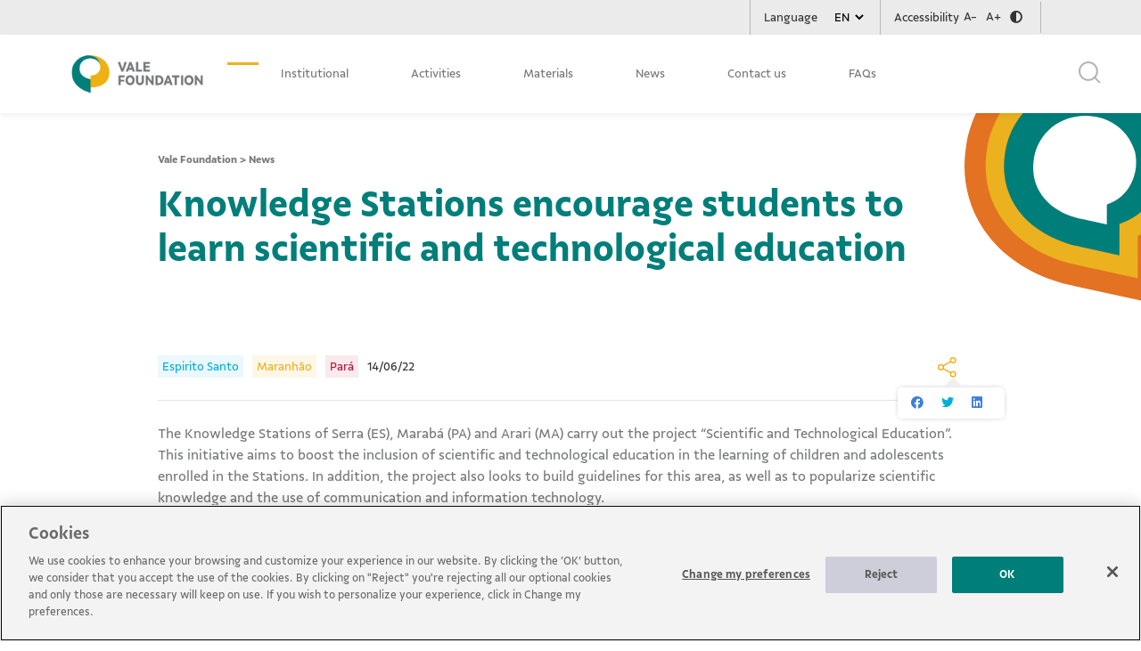

--- FILE ---
content_type: text/html; charset=UTF-8
request_url: https://www.fundacaovale.org/en/knowledge-stations-encourage-scientific-and-technological-education/
body_size: 14131
content:

<!DOCTYPE html>

<html lang="en-US">

<head>

	<meta charset="UTF-8">
	<meta name="viewport" content="width=device-width, initial-scale=1">
	<meta http-equiv="x-ua-compatible" content="ie=edge">
	<link rel="apple-touch-icon" sizes="57x57" href="https://www.fundacaovale.org/wp-content/themes/fundacaovale/assets/favicon/apple-icon-57x57.png">
	<link rel="apple-touch-icon" sizes="60x60" href="https://www.fundacaovale.org/wp-content/themes/fundacaovale/assets/favicon/apple-icon-60x60.png">
	<link rel="apple-touch-icon" sizes="72x72" href="https://www.fundacaovale.org/wp-content/themes/fundacaovale/assets/favicon/apple-icon-72x72.png">
	<link rel="apple-touch-icon" sizes="76x76" href="https://www.fundacaovale.org/wp-content/themes/fundacaovale/assets/favicon/apple-icon-76x76.png">
	<link rel="apple-touch-icon" sizes="114x114" href="https://www.fundacaovale.org/wp-content/themes/fundacaovale/assets/favicon/apple-icon-114x114.png">
	<link rel="apple-touch-icon" sizes="120x120" href="https://www.fundacaovale.org/wp-content/themes/fundacaovale/assets/favicon/apple-icon-120x120.png">
	<link rel="apple-touch-icon" sizes="144x144" href="https://www.fundacaovale.org/wp-content/themes/fundacaovale/assets/favicon/apple-icon-144x144.png">
	<link rel="apple-touch-icon" sizes="152x152" href="https://www.fundacaovale.org/wp-content/themes/fundacaovale/assets/favicon/apple-icon-152x152.png">
	<link rel="apple-touch-icon" sizes="180x180" href="https://www.fundacaovale.org/wp-content/themes/fundacaovale/assets/favicon/apple-icon-180x180.png">
	<link rel="icon" type="image/png" sizes="192x192" href="https://www.fundacaovale.org/wp-content/themes/fundacaovale/assets/favicon/android-icon-192x192.png">
	<link rel="icon" type="image/png" sizes="32x32" href="https://www.fundacaovale.org/wp-content/themes/fundacaovale/assets/favicon/favicon-32x32.png">
	<link rel="icon" type="image/png" sizes="96x96" href="https://www.fundacaovale.org/wp-content/themes/fundacaovale/assets/favicon/favicon-96x96.png">
	<link rel="icon" type="image/png" sizes="16x16" href="https://www.fundacaovale.org/wp-content/themes/fundacaovale/assets/favicon/favicon-16x16.png">
	<link rel="manifest" href="https://www.fundacaovale.org/wp-content/themes/fundacaovale/assets/favicon/manifest.json">
	<meta name="msapplication-TileColor" content="#ffffff">
	<meta name="msapplication-TileImage" content="https://www.fundacaovale.org/wp-content/themes/fundacaovale/assets/favicon/ms-icon-144x144.png">
	<meta name="theme-color" content="#ffffff">

	<!-- Global site tag (gtag.js) - Google Analytics -->
	<!-- Google Tag Manager -->
	<script>
		(function(w, d, s, l, i) {
			w[l] = w[l] || [];
			w[l].push({
				'gtm.start': new Date().getTime(),
				event: 'gtm.js'
			});
			var f = d.getElementsByTagName(s)[0],
				j = d.createElement(s),
				dl = l != 'dataLayer' ? '&l=' + l : '';
			j.async = true;
			j.src =
				'https://www.googletagmanager.com/gtm.js?id=' + i + dl;
			f.parentNode.insertBefore(j, f);
		})(window, document, 'script', 'dataLayer', 'GTM-KL8L63X');
	</script>
	<!-- End Google Tag Manager -->
	<!-- Início do aviso de consentimento de cookies OneTrust para fundacaovale.org -->
	<script type="text/javascript" src="https://cdn.cookielaw.org/consent/80c9503a-2725-4dc6-90cf-d9b4b353dcc3/OtAutoBlock.js" ></script>
	<script src="https://cdn.cookielaw.org/scripttemplates/otSDKStub.js"  type="text/javascript" charset="UTF-8" data-domain-script="80c9503a-2725-4dc6-90cf-d9b4b353dcc3" ></script>
	<script type="text/javascript">
		function OptanonWrapper() { }
	</script>
	<!-- Final do aviso de consentimento de cookies OneTrust para fundacaovale.org -->


	<script>
		const theme_url = "https://www.fundacaovale.org/wp-content/themes/fundacaovale";
		const site_url = "https://www.fundacaovale.org/en/home";
	</script>


	<meta name='robots' content='index, follow, max-image-preview:large, max-snippet:-1, max-video-preview:-1' />
	<style>img:is([sizes="auto" i], [sizes^="auto," i]) { contain-intrinsic-size: 3000px 1500px }</style>
	<link rel="alternate" href="https://www.fundacaovale.org/estacoes-conhecimento-fomentam-a-educacao-cientifica-e-tecnologica/" hreflang="pt" />
<link rel="alternate" href="https://www.fundacaovale.org/en/knowledge-stations-encourage-scientific-and-technological-education/" hreflang="en" />

	<!-- This site is optimized with the Yoast SEO plugin v25.6 - https://yoast.com/wordpress/plugins/seo/ -->
	<title>Knowledge Stations encourage scientific and technological education</title>
	<meta name="description" content="Knowledge Stations carry out the &quot;Scientific and Technological Education&quot; project, aiming to boost children&#039;s and teenagers&#039; learning" />
	<link rel="canonical" href="https://www.fundacaovale.org/en/knowledge-stations-encourage-scientific-and-technological-education/" />
	<meta property="og:locale" content="en_US" />
	<meta property="og:locale:alternate" content="pt_BR" />
	<meta property="og:type" content="article" />
	<meta property="og:title" content="Knowledge Stations encourage scientific and technological education" />
	<meta property="og:description" content="Knowledge Stations carry out the &quot;Scientific and Technological Education&quot; project, aiming to boost children&#039;s and teenagers&#039; learning" />
	<meta property="og:url" content="https://www.fundacaovale.org/en/knowledge-stations-encourage-scientific-and-technological-education/" />
	<meta property="og:site_name" content="Vale Foundation" />
	<meta property="article:published_time" content="2022-06-14T19:41:37+00:00" />
	<meta property="article:modified_time" content="2022-06-14T19:41:38+00:00" />
	<meta property="og:image" content="https://www.fundacaovale.org/wp-content/uploads/2022/06/Estacao-Conhecimento_destaque.jpg" />
	<meta property="og:image:width" content="404" />
	<meta property="og:image:height" content="385" />
	<meta property="og:image:type" content="image/jpeg" />
	<meta name="author" content="Ímpar" />
	<meta name="twitter:card" content="summary_large_image" />
	<meta name="twitter:label1" content="Written by" />
	<meta name="twitter:data1" content="Ímpar" />
	<meta name="twitter:label2" content="Est. reading time" />
	<meta name="twitter:data2" content="3 minutes" />
	<script type="application/ld+json" class="yoast-schema-graph">{"@context":"https://schema.org","@graph":[{"@type":"Article","@id":"https://www.fundacaovale.org/en/knowledge-stations-encourage-scientific-and-technological-education/#article","isPartOf":{"@id":"https://www.fundacaovale.org/en/knowledge-stations-encourage-scientific-and-technological-education/"},"author":{"name":"Ímpar","@id":"https://www.fundacaovale.org/en/home/#/schema/person/233a2b6b9f9e545b16b2df3344233c6b"},"headline":"Knowledge Stations encourage students to learn scientific and technological education","datePublished":"2022-06-14T19:41:37+00:00","dateModified":"2022-06-14T19:41:38+00:00","mainEntityOfPage":{"@id":"https://www.fundacaovale.org/en/knowledge-stations-encourage-scientific-and-technological-education/"},"wordCount":560,"publisher":{"@id":"https://www.fundacaovale.org/en/home/#organization"},"image":{"@id":"https://www.fundacaovale.org/en/knowledge-stations-encourage-scientific-and-technological-education/#primaryimage"},"thumbnailUrl":"https://www.fundacaovale.org/wp-content/uploads/2022/06/Estacao-Conhecimento_destaque.jpg","keywords":["Espirito Santo","Maranhão","Pará"],"articleSection":["News"],"inLanguage":"en-US"},{"@type":"WebPage","@id":"https://www.fundacaovale.org/en/knowledge-stations-encourage-scientific-and-technological-education/","url":"https://www.fundacaovale.org/en/knowledge-stations-encourage-scientific-and-technological-education/","name":"Knowledge Stations encourage scientific and technological education","isPartOf":{"@id":"https://www.fundacaovale.org/en/home/#website"},"primaryImageOfPage":{"@id":"https://www.fundacaovale.org/en/knowledge-stations-encourage-scientific-and-technological-education/#primaryimage"},"image":{"@id":"https://www.fundacaovale.org/en/knowledge-stations-encourage-scientific-and-technological-education/#primaryimage"},"thumbnailUrl":"https://www.fundacaovale.org/wp-content/uploads/2022/06/Estacao-Conhecimento_destaque.jpg","datePublished":"2022-06-14T19:41:37+00:00","dateModified":"2022-06-14T19:41:38+00:00","description":"Knowledge Stations carry out the \"Scientific and Technological Education\" project, aiming to boost children's and teenagers' learning","breadcrumb":{"@id":"https://www.fundacaovale.org/en/knowledge-stations-encourage-scientific-and-technological-education/#breadcrumb"},"inLanguage":"en-US","potentialAction":[{"@type":"ReadAction","target":["https://www.fundacaovale.org/en/knowledge-stations-encourage-scientific-and-technological-education/"]}]},{"@type":"ImageObject","inLanguage":"en-US","@id":"https://www.fundacaovale.org/en/knowledge-stations-encourage-scientific-and-technological-education/#primaryimage","url":"https://www.fundacaovale.org/wp-content/uploads/2022/06/Estacao-Conhecimento_destaque.jpg","contentUrl":"https://www.fundacaovale.org/wp-content/uploads/2022/06/Estacao-Conhecimento_destaque.jpg","width":404,"height":385},{"@type":"BreadcrumbList","@id":"https://www.fundacaovale.org/en/knowledge-stations-encourage-scientific-and-technological-education/#breadcrumb","itemListElement":[{"@type":"ListItem","position":1,"name":"Início","item":"https://www.fundacaovale.org/en/home/"},{"@type":"ListItem","position":2,"name":"Knowledge Stations encourage students to learn scientific and technological education"}]},{"@type":"WebSite","@id":"https://www.fundacaovale.org/en/home/#website","url":"https://www.fundacaovale.org/en/home/","name":"Vale Foundation","description":"","publisher":{"@id":"https://www.fundacaovale.org/en/home/#organization"},"potentialAction":[{"@type":"SearchAction","target":{"@type":"EntryPoint","urlTemplate":"https://www.fundacaovale.org/en/home/?s={search_term_string}"},"query-input":{"@type":"PropertyValueSpecification","valueRequired":true,"valueName":"search_term_string"}}],"inLanguage":"en-US"},{"@type":"Organization","@id":"https://www.fundacaovale.org/en/home/#organization","name":"Vale Foundation","url":"https://www.fundacaovale.org/en/home/","logo":{"@type":"ImageObject","inLanguage":"en-US","@id":"https://www.fundacaovale.org/en/home/#/schema/logo/image/","url":"https://www.fundacaovale.org/wp-content/uploads/2021/02/logo.png","contentUrl":"https://www.fundacaovale.org/wp-content/uploads/2021/02/logo.png","width":432,"height":139,"caption":"Vale Foundation"},"image":{"@id":"https://www.fundacaovale.org/en/home/#/schema/logo/image/"}},{"@type":"Person","@id":"https://www.fundacaovale.org/en/home/#/schema/person/233a2b6b9f9e545b16b2df3344233c6b","name":"Ímpar","image":{"@type":"ImageObject","inLanguage":"en-US","@id":"https://www.fundacaovale.org/en/home/#/schema/person/image/","url":"https://secure.gravatar.com/avatar/32c5ca477bc872b8cf30ab9faa6c50823e9f4e83bffcd749a74bed1f55b90952?s=96&d=mm&r=g","contentUrl":"https://secure.gravatar.com/avatar/32c5ca477bc872b8cf30ab9faa6c50823e9f4e83bffcd749a74bed1f55b90952?s=96&d=mm&r=g","caption":"Ímpar"},"sameAs":["http://impar.com.br/"],"url":"https://www.fundacaovale.org/en/author/impar/"}]}</script>
	<!-- / Yoast SEO plugin. -->


<link rel='dns-prefetch' href='//unpkg.com' />
<link rel='stylesheet' id='wp-block-library-css' href='https://www.fundacaovale.org/wp-includes/css/dist/block-library/style.min.css' type='text/css' media='all' />
<style id='classic-theme-styles-inline-css' type='text/css'>
/*! This file is auto-generated */
.wp-block-button__link{color:#fff;background-color:#32373c;border-radius:9999px;box-shadow:none;text-decoration:none;padding:calc(.667em + 2px) calc(1.333em + 2px);font-size:1.125em}.wp-block-file__button{background:#32373c;color:#fff;text-decoration:none}
</style>
<style id='global-styles-inline-css' type='text/css'>
:root{--wp--preset--aspect-ratio--square: 1;--wp--preset--aspect-ratio--4-3: 4/3;--wp--preset--aspect-ratio--3-4: 3/4;--wp--preset--aspect-ratio--3-2: 3/2;--wp--preset--aspect-ratio--2-3: 2/3;--wp--preset--aspect-ratio--16-9: 16/9;--wp--preset--aspect-ratio--9-16: 9/16;--wp--preset--color--black: #000000;--wp--preset--color--cyan-bluish-gray: #abb8c3;--wp--preset--color--white: #ffffff;--wp--preset--color--pale-pink: #f78da7;--wp--preset--color--vivid-red: #cf2e2e;--wp--preset--color--luminous-vivid-orange: #ff6900;--wp--preset--color--luminous-vivid-amber: #fcb900;--wp--preset--color--light-green-cyan: #7bdcb5;--wp--preset--color--vivid-green-cyan: #00d084;--wp--preset--color--pale-cyan-blue: #8ed1fc;--wp--preset--color--vivid-cyan-blue: #0693e3;--wp--preset--color--vivid-purple: #9b51e0;--wp--preset--gradient--vivid-cyan-blue-to-vivid-purple: linear-gradient(135deg,rgba(6,147,227,1) 0%,rgb(155,81,224) 100%);--wp--preset--gradient--light-green-cyan-to-vivid-green-cyan: linear-gradient(135deg,rgb(122,220,180) 0%,rgb(0,208,130) 100%);--wp--preset--gradient--luminous-vivid-amber-to-luminous-vivid-orange: linear-gradient(135deg,rgba(252,185,0,1) 0%,rgba(255,105,0,1) 100%);--wp--preset--gradient--luminous-vivid-orange-to-vivid-red: linear-gradient(135deg,rgba(255,105,0,1) 0%,rgb(207,46,46) 100%);--wp--preset--gradient--very-light-gray-to-cyan-bluish-gray: linear-gradient(135deg,rgb(238,238,238) 0%,rgb(169,184,195) 100%);--wp--preset--gradient--cool-to-warm-spectrum: linear-gradient(135deg,rgb(74,234,220) 0%,rgb(151,120,209) 20%,rgb(207,42,186) 40%,rgb(238,44,130) 60%,rgb(251,105,98) 80%,rgb(254,248,76) 100%);--wp--preset--gradient--blush-light-purple: linear-gradient(135deg,rgb(255,206,236) 0%,rgb(152,150,240) 100%);--wp--preset--gradient--blush-bordeaux: linear-gradient(135deg,rgb(254,205,165) 0%,rgb(254,45,45) 50%,rgb(107,0,62) 100%);--wp--preset--gradient--luminous-dusk: linear-gradient(135deg,rgb(255,203,112) 0%,rgb(199,81,192) 50%,rgb(65,88,208) 100%);--wp--preset--gradient--pale-ocean: linear-gradient(135deg,rgb(255,245,203) 0%,rgb(182,227,212) 50%,rgb(51,167,181) 100%);--wp--preset--gradient--electric-grass: linear-gradient(135deg,rgb(202,248,128) 0%,rgb(113,206,126) 100%);--wp--preset--gradient--midnight: linear-gradient(135deg,rgb(2,3,129) 0%,rgb(40,116,252) 100%);--wp--preset--font-size--small: 13px;--wp--preset--font-size--medium: 20px;--wp--preset--font-size--large: 36px;--wp--preset--font-size--x-large: 42px;--wp--preset--spacing--20: 0.44rem;--wp--preset--spacing--30: 0.67rem;--wp--preset--spacing--40: 1rem;--wp--preset--spacing--50: 1.5rem;--wp--preset--spacing--60: 2.25rem;--wp--preset--spacing--70: 3.38rem;--wp--preset--spacing--80: 5.06rem;--wp--preset--shadow--natural: 6px 6px 9px rgba(0, 0, 0, 0.2);--wp--preset--shadow--deep: 12px 12px 50px rgba(0, 0, 0, 0.4);--wp--preset--shadow--sharp: 6px 6px 0px rgba(0, 0, 0, 0.2);--wp--preset--shadow--outlined: 6px 6px 0px -3px rgba(255, 255, 255, 1), 6px 6px rgba(0, 0, 0, 1);--wp--preset--shadow--crisp: 6px 6px 0px rgba(0, 0, 0, 1);}:where(.is-layout-flex){gap: 0.5em;}:where(.is-layout-grid){gap: 0.5em;}body .is-layout-flex{display: flex;}.is-layout-flex{flex-wrap: wrap;align-items: center;}.is-layout-flex > :is(*, div){margin: 0;}body .is-layout-grid{display: grid;}.is-layout-grid > :is(*, div){margin: 0;}:where(.wp-block-columns.is-layout-flex){gap: 2em;}:where(.wp-block-columns.is-layout-grid){gap: 2em;}:where(.wp-block-post-template.is-layout-flex){gap: 1.25em;}:where(.wp-block-post-template.is-layout-grid){gap: 1.25em;}.has-black-color{color: var(--wp--preset--color--black) !important;}.has-cyan-bluish-gray-color{color: var(--wp--preset--color--cyan-bluish-gray) !important;}.has-white-color{color: var(--wp--preset--color--white) !important;}.has-pale-pink-color{color: var(--wp--preset--color--pale-pink) !important;}.has-vivid-red-color{color: var(--wp--preset--color--vivid-red) !important;}.has-luminous-vivid-orange-color{color: var(--wp--preset--color--luminous-vivid-orange) !important;}.has-luminous-vivid-amber-color{color: var(--wp--preset--color--luminous-vivid-amber) !important;}.has-light-green-cyan-color{color: var(--wp--preset--color--light-green-cyan) !important;}.has-vivid-green-cyan-color{color: var(--wp--preset--color--vivid-green-cyan) !important;}.has-pale-cyan-blue-color{color: var(--wp--preset--color--pale-cyan-blue) !important;}.has-vivid-cyan-blue-color{color: var(--wp--preset--color--vivid-cyan-blue) !important;}.has-vivid-purple-color{color: var(--wp--preset--color--vivid-purple) !important;}.has-black-background-color{background-color: var(--wp--preset--color--black) !important;}.has-cyan-bluish-gray-background-color{background-color: var(--wp--preset--color--cyan-bluish-gray) !important;}.has-white-background-color{background-color: var(--wp--preset--color--white) !important;}.has-pale-pink-background-color{background-color: var(--wp--preset--color--pale-pink) !important;}.has-vivid-red-background-color{background-color: var(--wp--preset--color--vivid-red) !important;}.has-luminous-vivid-orange-background-color{background-color: var(--wp--preset--color--luminous-vivid-orange) !important;}.has-luminous-vivid-amber-background-color{background-color: var(--wp--preset--color--luminous-vivid-amber) !important;}.has-light-green-cyan-background-color{background-color: var(--wp--preset--color--light-green-cyan) !important;}.has-vivid-green-cyan-background-color{background-color: var(--wp--preset--color--vivid-green-cyan) !important;}.has-pale-cyan-blue-background-color{background-color: var(--wp--preset--color--pale-cyan-blue) !important;}.has-vivid-cyan-blue-background-color{background-color: var(--wp--preset--color--vivid-cyan-blue) !important;}.has-vivid-purple-background-color{background-color: var(--wp--preset--color--vivid-purple) !important;}.has-black-border-color{border-color: var(--wp--preset--color--black) !important;}.has-cyan-bluish-gray-border-color{border-color: var(--wp--preset--color--cyan-bluish-gray) !important;}.has-white-border-color{border-color: var(--wp--preset--color--white) !important;}.has-pale-pink-border-color{border-color: var(--wp--preset--color--pale-pink) !important;}.has-vivid-red-border-color{border-color: var(--wp--preset--color--vivid-red) !important;}.has-luminous-vivid-orange-border-color{border-color: var(--wp--preset--color--luminous-vivid-orange) !important;}.has-luminous-vivid-amber-border-color{border-color: var(--wp--preset--color--luminous-vivid-amber) !important;}.has-light-green-cyan-border-color{border-color: var(--wp--preset--color--light-green-cyan) !important;}.has-vivid-green-cyan-border-color{border-color: var(--wp--preset--color--vivid-green-cyan) !important;}.has-pale-cyan-blue-border-color{border-color: var(--wp--preset--color--pale-cyan-blue) !important;}.has-vivid-cyan-blue-border-color{border-color: var(--wp--preset--color--vivid-cyan-blue) !important;}.has-vivid-purple-border-color{border-color: var(--wp--preset--color--vivid-purple) !important;}.has-vivid-cyan-blue-to-vivid-purple-gradient-background{background: var(--wp--preset--gradient--vivid-cyan-blue-to-vivid-purple) !important;}.has-light-green-cyan-to-vivid-green-cyan-gradient-background{background: var(--wp--preset--gradient--light-green-cyan-to-vivid-green-cyan) !important;}.has-luminous-vivid-amber-to-luminous-vivid-orange-gradient-background{background: var(--wp--preset--gradient--luminous-vivid-amber-to-luminous-vivid-orange) !important;}.has-luminous-vivid-orange-to-vivid-red-gradient-background{background: var(--wp--preset--gradient--luminous-vivid-orange-to-vivid-red) !important;}.has-very-light-gray-to-cyan-bluish-gray-gradient-background{background: var(--wp--preset--gradient--very-light-gray-to-cyan-bluish-gray) !important;}.has-cool-to-warm-spectrum-gradient-background{background: var(--wp--preset--gradient--cool-to-warm-spectrum) !important;}.has-blush-light-purple-gradient-background{background: var(--wp--preset--gradient--blush-light-purple) !important;}.has-blush-bordeaux-gradient-background{background: var(--wp--preset--gradient--blush-bordeaux) !important;}.has-luminous-dusk-gradient-background{background: var(--wp--preset--gradient--luminous-dusk) !important;}.has-pale-ocean-gradient-background{background: var(--wp--preset--gradient--pale-ocean) !important;}.has-electric-grass-gradient-background{background: var(--wp--preset--gradient--electric-grass) !important;}.has-midnight-gradient-background{background: var(--wp--preset--gradient--midnight) !important;}.has-small-font-size{font-size: var(--wp--preset--font-size--small) !important;}.has-medium-font-size{font-size: var(--wp--preset--font-size--medium) !important;}.has-large-font-size{font-size: var(--wp--preset--font-size--large) !important;}.has-x-large-font-size{font-size: var(--wp--preset--font-size--x-large) !important;}
:where(.wp-block-post-template.is-layout-flex){gap: 1.25em;}:where(.wp-block-post-template.is-layout-grid){gap: 1.25em;}
:where(.wp-block-columns.is-layout-flex){gap: 2em;}:where(.wp-block-columns.is-layout-grid){gap: 2em;}
:root :where(.wp-block-pullquote){font-size: 1.5em;line-height: 1.6;}
</style>
<link rel='stylesheet' id='contact-form-7-css' href='https://www.fundacaovale.org/wp-content/plugins/contact-form-7/includes/css/styles.css' type='text/css' media='all' />
<link rel='stylesheet' id='theme-stylesheet-css' href='https://www.fundacaovale.org/wp-content/themes/fundacaovale/assets/dist/css/style.css' type='text/css' media='all' />
<script type="text/javascript" src="https://www.fundacaovale.org/wp-content/plugins/wpo365-login/apps/dist/pintra-redirect.js" id="pintraredirectjs-js" async></script>
<script type="text/javascript" src="https://www.fundacaovale.org/wp-includes/js/jquery/jquery.min.js" id="jquery-core-js"></script>
<script type="text/javascript" src="//unpkg.com/leaflet@1.7.1/dist/leaflet.js" id="leaflet-js"></script>
<link rel='shortlink' href='https://www.fundacaovale.org/?p=8764' />
		<script>
			document.documentElement.className = document.documentElement.className.replace('no-js', 'js');
		</script>
				<style>
			.no-js img.lazyload {
				display: none;
			}

			figure.wp-block-image img.lazyloading {
				min-width: 150px;
			}

			.lazyload,
			.lazyloading {
				--smush-placeholder-width: 100px;
				--smush-placeholder-aspect-ratio: 1/1;
				width: var(--smush-placeholder-width) !important;
				aspect-ratio: var(--smush-placeholder-aspect-ratio) !important;
			}

						.lazyload, .lazyloading {
				opacity: 0;
			}

			.lazyloaded {
				opacity: 1;
				transition: opacity 400ms;
				transition-delay: 0ms;
			}

					</style>
		<link rel="icon" href="https://www.fundacaovale.org/wp-content/uploads/2024/12/cropped-FundacaoVale_RGB-32x32.png" sizes="32x32" />
<link rel="icon" href="https://www.fundacaovale.org/wp-content/uploads/2024/12/cropped-FundacaoVale_RGB-192x192.png" sizes="192x192" />
<link rel="apple-touch-icon" href="https://www.fundacaovale.org/wp-content/uploads/2024/12/cropped-FundacaoVale_RGB-180x180.png" />
<meta name="msapplication-TileImage" content="https://www.fundacaovale.org/wp-content/uploads/2024/12/cropped-FundacaoVale_RGB-270x270.png" />
		<style type="text/css" id="wp-custom-css">
			em {
	font-style: italic !important;
}

.section-post-unico ol.noticianumerada{
	list-style: auto!important;
}

.topbar .navbar .logo, .site-footer .logo {
	height: initial !important;
	width: 100%;
	max-width: 148px;
} 

.section-novidades-home .borda-image img {
	width: 100% !important;
	height: 100% !important;
	object-fit: cover;
}

.noticias-relacionadas .slider-novidades .borda-image {
    background-color: white;
    width: 71%;
    margin-bottom: 20px;
    display: flex;
    align-items: center;
    justify-content: center;
    height: 300px;
    border: 8px solid #ECB11F;
    border-radius: 30px;
}
.noticias-relacionadas .slider-novidades .borda-image img{
    padding-left: 16px!important;
    width: 420px;
    height: 272px;
    border-radius: 27px;
    position: relative;
    left: -8px;
    object-fit: cover;
}
.noticias-relacionadas .slider-novidades .content-post-novidade {
    position: inherit;
    background-color: transparent;
    height: auto;
    width: 300px;
    top: 42rem;
    padding: 20px;
    z-index: 1000000 !important;
}
.noticias-relacionadas .slider-novidades .content-post-novidade span {
    color: white;
    font-size: 14px;
    font-size: 1.4rem;
    font-weight: bold;
    display: block;
    margin-bottom: 15px;
}
.noticias-relacionadas .slider-novidades .content-post-novidade li a {
    border-radius: 20px;
    padding: 9px 20px;
}
.noticias-relacionadas .slider-novidades .content-post-novidade .link-box-novidades {
    background: #ECB11F;
    color: white;
    font-weight: 700;
    font-size: 14px;
    font-size: 1.4rem;
    position: relative;
    bottom: 0;
    right: 0;
    display: block;
    width: 49%;
    border-radius: 20px;
    padding: 8px 19px;
}

.noticias-relacionadas .slider-novidades .content-post-novidade p {
    color: white !important;
    font-size: 16px;
    font-size: 1.6rem;
    font-weight: 700;
    text-align: left;
    border-bottom: none;
    padding: 20px 0;
    margin-bottom: 10px;
    width: 100%;
}
.noticias-relacionadas .slider-novidades{
	height: auto !important;
}

ul.fixed-list li {
    margin-bottom: 10px;
    font-size: 1.6rem;
    color: #747876;
    font-family: "Vale Sans";
    line-height: 1.5;
}

@media (min-width: 1000px) and (max-width: 1300px) {
	.thumb-page-top-posts img {
		width: 90%;
		right: -8vw;
	}
}

@media screen and (min-width: 1220px) and (max-width: 1300px){
.territorios-content-text {
    padding-left: 70px;
    max-width: 550px;
  }
}

@media screen and (max-width: 1220px){
.territorios-content-text {
    padding-left: 70px;
    max-width: 550px;
  }
}

@media screen and (max-width: 600px){
.title-novidades {
    margin-top: 85px;
    margin-bottom: 30px;
}
}


.section-projetos-texto{
  background-image: none !important;
}
.section_busca {
    z-index: 99;
    position: relative;
}

.video-fix > video {
	position: relative;
}

#section-texto-imagem .container-fluid{
	padding-right:0px;
}

#section-texto-imagem .container-fluid .row{
margin: 0!important;
}


#section-texto-imagem .container-fluid .row .content-imagem{
	padding: 0px;
}
#section-texto-imagem .container-fluid .row .content-imagem img{
width: 100%;
}

	.section-imagem-texto-orange {
		padding: 90px 0 0 0;
	}
.section-imagem-texto-orange .content-imagem-bg-orange {
	justify-content: center;
	align-items: flex-end;
}
.section-imagem-texto-orange .content-imagem-bg-orange img{
	margin-left: auto;
}
.corte-capa {
	left: 6% !important;
}

.section-imagem-texto-orange .texto-imagem-content-orange p {
	max-width: 90% !important
}

@media screen and (min-width: 780px) {
		#section-texto-imagem .texto-imagem-content {
		padding-top: 3%;
	}
}

@media screen and (min-width: 1000px) and (max-width: 1200px) {
	.section-imagem-texto-orange {
		padding: 120px 0 0 0;
	}
}

.section-depoimentos-home .d-flex .icone-aspas {
	background-size: contain;
}
.section-novidades-home {
	margin-bottom: 50px;
}
.section-conheca .conheca a {
	font-weight: 600;
}

.section-post-unico img{
	width: auto!important;
}

.section-post-unico ul{
	list-style-type: disc;
}

.section-post-unico a.btn-mais {
  padding: 6px 0 3px 23px;
  color: #007e7a;
  font-size: 16px;
  font-weight: bold;
  background: url(/wp-content/uploads/2022/06/btn-mais.png)
    no-repeat;
  background-position: 0px 4px;
}

.section-post-unico video {
	position: static;
}

.section-novidades-home .carousel{
	height: 362px;
}
.section-novidades-home .carousel .slick-list {
    height: inherit;
}

/* Página leis de incentivo */
section.cursos-leis-de-incentivo {
    background-color: #007e7a;
    padding: 70px 100px;
    height: 500px;
    margin-bottom: 50px;
    position: relative;
    z-index: 0;
}
  
  .cursos-leis-de-incentivo h1 {
    font-size: 3.2rem;
    color: #fff;
    margin-bottom: 20px;
    font-weight: 700;
    margin-bottom: 90px;
  }
  
  .cursos-leis-de-incentivo .cards {
    display: flex;
    flex-direction: row;
    gap: 110px;
    justify-content: center;
  }
  
  .cursos-leis-de-incentivo .card {
    padding: 30px;
    height: 300px;
    width: 290px;
    position: relative;
  }
  
  .cursos-leis-de-incentivo .cards h2 {
    line-height: 32px;
    font-size: 20px;
    color: #007e7a;
  }
  
  .cursos-leis-de-incentivo .box-btn-relatorios {
    position: absolute;
    bottom: 20px;
  }
  
  .cursos-leis-de-incentivo .img-ab {
      z-index: -1;
      position: absolute;
      left: 0px;
      top: -15px;
      width: 120%;
      max-width: 200%;
  }

.cursos-leis-de-incentivo-h2 h2{
	color:#007E7A;
	margin-left: 25%;
	font-size:25px;
}
@media screen and (max-width: 600px){
	 .cursos-leis-de-incentivo .cards {
    flex-direction: column;
  }
	.cursos-leis-de-incentivo .box-btn-relatorios {
    padding-left: 10px;
	}
	.cursos-leis-de-incentivo .cards h2 {
    padding: 9px 0px 24px 0px!important;
    width: 100%;
    margin: 0 0 10px 0;
}
	.cursos-leis-de-incentivo h1 {
    font-size: 2.2rem;
}
	section.cursos-leis-de-incentivo {
    padding: 0px;
    padding-top: 30px;
    height: auto;
}
}

@media screen and (max-width: 1440px){
}

/* eixos de atuação */
.section-eixos-img-text .eixos-atuacao-img-left > img {
	width: 70%
}

.eixos-content-text p, .eixos-content-text span, .eixos-atuacao-text p {
	padding: 0;
}

.eixos-content-text {
	padding-top: 3rem;
	padding-bottom: 3rem;
}


img.only_desktop.corte-capa.on-contrast-force-gray {
    display: none;
}

@media screen and (max-width: 1500px){
	.section-territorios-img-text .territorios-text{
	padding-left: 120px
}
	
	.section-territorios-text {
    background-size: cover !important;
}
}


  
		</style>
		
</head>

<body class="wp-singular post-template-default single single-post postid-8764 single-format-standard wp-custom-logo wp-theme-fundacaovale" role="document">

	<!-- Google Tag Manager (noscript) -->
	<noscript><iframe data-src="https://www.googletagmanager.com/ns.html?id=GTM-KL8L63X" height="0" width="0" style="display:none;visibility:hidden" src="[data-uri]" class="lazyload" data-load-mode="1"></iframe></noscript>
	<!-- End Google Tag Manager (noscript) -->

	<div id="page" class="site">

		<header id="masthead" class="site-header" role="banner">

			<!-- Menu de acessibilidade  -->
			<div class="topbar">
				<div class="container-fluid">
					<div class="row justify-content-end no-gutters">
						<div class="col-12 col-sm-6 col-md-6 col-lg-5 menu-topbar text-right">
							<span class="idioma">

																	<p>Language</p>
								
								<!-- outputs a dropdown list of languages names -->
								<select name="lang_choice_1" id="lang_choice_1" class="pll-switcher-select">
	<option value="https://www.fundacaovale.org/estacoes-conhecimento-fomentam-a-educacao-cientifica-e-tecnologica/" lang="pt-BR" data-lang="{&quot;id&quot;:0,&quot;name&quot;:&quot;PT&quot;,&quot;slug&quot;:&quot;pt&quot;,&quot;dir&quot;:0}">PT</option>
	<option value="https://www.fundacaovale.org/en/knowledge-stations-encourage-scientific-and-technological-education/" lang="en-US" selected='selected' data-lang="{&quot;id&quot;:0,&quot;name&quot;:&quot;EN&quot;,&quot;slug&quot;:&quot;en&quot;,&quot;dir&quot;:0}">EN</option>

</select>
<script type="text/javascript">
					document.getElementById( "lang_choice_1" ).addEventListener( "change", function ( event ) { location.href = event.currentTarget.value; } )
				</script>							</span>

							<div class="acessibilidade">
																	<a href="https://www.fundacaovale.org/en/home/accessibility">Accessibility</a>
								
								<ul class="acessibilidade__lista">
									<li class="acessibilidade__zoom acessibilidade__zoomout">
										<a href="#">A-</a>
									</li>
									<li class="acessibilidade__zoom acessibilidade__zoomin">
										<a href="#">A+</a>
									</li>
									<li class="acessibilidade__contrast">
										<a href="#"><i class="fas fa-adjust"></i></a>
									</li>
								</ul>
							</div>
						</div>
					</div>
				</div>

				<!-- Menu Principal -->
				<nav class="navbar navbar-expand-md navbar-light bg-White" role="navigation">
					<div class="container-flid container-menu">
						<div class="row align-items-center">
							<button class="navbar-toggler" type="button" data-toggle="collapse" data-target=".navbar-collapse" aria-expanded="false" id="btn-menu">
								<span class="navbar-toggler-icon"></span>
							</button>
							<div class="col-6 col-md-3 col-lg-2">
																	<a href="https://www.fundacaovale.org/en/home"><img src="https://www.fundacaovale.org/wp-content/themes/fundacaovale/assets/dist/images/logo_fundation.png" alt="Logo" class="logo no-lazy" style="height: 48px;"></a>
								
								<span class="line-orange-menu"></span>
							</div>

							<div class="col-9 col-md-10 col-menu">
								<div id="bs-example-navbar-collapse-1" class="collapse navbar-collapse"><ul id="main-nav" class="nav navbar-nav" itemscope itemtype="http://www.schema.org/SiteNavigationElement"><li  id="menu-item-1530" class="menu-item menu-item-type-post_type menu-item-object-page menu-item-has-children dropdown menu-item-1530 nav-item"><a href="#" data-toggle="dropdown" aria-haspopup="true" aria-expanded="false" class="dropdown-toggle nav-link" id="menu-item-dropdown-1530"><span itemprop="name">Institutional</span></a>
<ul class="dropdown-menu" aria-labelledby="menu-item-dropdown-1530">
	<li  id="menu-item-1532" class="menu-item menu-item-type-post_type menu-item-object-page menu-item-1532 nav-item"><a itemprop="url" href="https://www.fundacaovale.org/en/institutional/about-us/" class="dropdown-item"><span itemprop="name">About us</span></a></li>
	<li  id="menu-item-1531" class="menu-item menu-item-type-post_type menu-item-object-page menu-item-1531 nav-item"><a itemprop="url" href="https://www.fundacaovale.org/en/institutional/governance-and-transparency/" class="dropdown-item"><span itemprop="name">Governance and Transparency</span></a></li>
	<li  id="menu-item-1534" class="menu-item menu-item-type-post_type menu-item-object-page menu-item-1534 nav-item"><a itemprop="url" href="https://www.fundacaovale.org/en/institutional/partnerships/" class="dropdown-item"><span itemprop="name">Partnerships</span></a></li>
	<li  id="menu-item-10572" class="menu-item menu-item-type-post_type menu-item-object-page menu-item-10572 nav-item"><a itemprop="url" href="https://www.fundacaovale.org/en/institutional/activity-reports/" class="dropdown-item"><span itemprop="name">Activity Reports</span></a></li>
</ul>
</li>
<li  id="menu-item-1525" class="menu-item menu-item-type-post_type menu-item-object-page menu-item-has-children dropdown menu-item-1525 nav-item"><a href="#" data-toggle="dropdown" aria-haspopup="true" aria-expanded="false" class="dropdown-toggle nav-link" id="menu-item-dropdown-1525"><span itemprop="name">Activities</span></a>
<ul class="dropdown-menu" aria-labelledby="menu-item-dropdown-1525">
	<li  id="menu-item-1527" class="menu-item menu-item-type-post_type menu-item-object-page menu-item-1527 nav-item"><a itemprop="url" href="https://www.fundacaovale.org/en/activities/territories/" class="dropdown-item"><span itemprop="name">Territories</span></a></li>
	<li  id="menu-item-1526" class="menu-item menu-item-type-post_type menu-item-object-page menu-item-1526 nav-item"><a itemprop="url" href="https://www.fundacaovale.org/en/activities/fields/" class="dropdown-item"><span itemprop="name">Fields</span></a></li>
	<li  id="menu-item-2514" class="menu-item menu-item-type-post_type menu-item-object-page menu-item-2514 nav-item"><a itemprop="url" href="https://www.fundacaovale.org/en/activities/projects/" class="dropdown-item"><span itemprop="name">Projects</span></a></li>
</ul>
</li>
<li  id="menu-item-1537" class="menu-item menu-item-type-post_type menu-item-object-page menu-item-has-children dropdown menu-item-1537 nav-item"><a href="#" data-toggle="dropdown" aria-haspopup="true" aria-expanded="false" class="dropdown-toggle nav-link" id="menu-item-dropdown-1537"><span itemprop="name">Materials</span></a>
<ul class="dropdown-menu" aria-labelledby="menu-item-dropdown-1537">
	<li  id="menu-item-1538" class="menu-item menu-item-type-post_type menu-item-object-page menu-item-1538 nav-item"><a itemprop="url" href="https://www.fundacaovale.org/en/materials/policies-and-guides/" class="dropdown-item"><span itemprop="name">Policies and Guides</span></a></li>
	<li  id="menu-item-14102" class="menu-item menu-item-type-post_type menu-item-object-page menu-item-14102 nav-item"><a itemprop="url" href="https://www.fundacaovale.org/podcasts/" class="dropdown-item"><span itemprop="name">Podcasts</span></a></li>
</ul>
</li>
<li  id="menu-item-7100" class="menu-item menu-item-type-post_type menu-item-object-page menu-item-7100 nav-item"><a itemprop="url" href="https://www.fundacaovale.org/en/news/" class="nav-link"><span itemprop="name">News</span></a></li>
<li  id="menu-item-1550" class="menu-item menu-item-type-post_type menu-item-object-page menu-item-1550 nav-item"><a itemprop="url" href="https://www.fundacaovale.org/en/contact-us/" class="nav-link"><span itemprop="name">Contact us</span></a></li>
<li  id="menu-item-2597" class="menu-item menu-item-type-post_type menu-item-object-page menu-item-2597 nav-item"><a itemprop="url" href="https://www.fundacaovale.org/en/faqs/" class="nav-link"><span itemprop="name">FAQs</span></a></li>
</ul></div>
								<div class="busca_menu">
									<form method="GET" action="https://www.fundacaovale.org" class="form_busca">
																					<input type="text" name="s" placeholder="Search..." class="input_search input-show" >
										
										<div class="exibir-input">
											<button type="submit" class="exibir-button"></button>
											<img src="https://www.fundacaovale.org/wp-content/themes/fundacaovale/assets/dist/images/lupa_busca.svg" alt="icone de busca" class="no-lazy">
										</div>
									</form>
								</div>

							</div>
						</div>
					</div>
				</nav>
		</header>
		<!-- #masthead -->

		<div id="content" class="container-fluid px-0"><section class="page-top-posts  ">
    <div class="container">
        <div class="row align-items-xl-center align-items-end">

            <div class="col-md-10 offset-md-1">
                <div class="breadcrumbs" typeof="BreadcrumbList" vocab="https://schema.org/">
                    <!-- Breadcrumb NavXT 7.4.1 -->
<span property="itemListElement" typeof="ListItem"><a property="item" typeof="WebPage" title="Go to Vale Foundation." href="https://www.fundacaovale.org" class="home" ><span property="name">Vale Foundation</span></a><meta property="position" content="1"></span> <span class="separator">&gt;</span> <span property="itemListElement" typeof="ListItem"><a property="item" typeof="WebPage" title="Go to the News category archives." href="https://www.fundacaovale.org/en/category/news-2/" class="taxonomy category" ><span property="name">News</span></a><meta property="position" content="2"></span> <span class="separator">&gt;</span> <span property="itemListElement" typeof="ListItem"><span property="name" class="post post-post current-item">Knowledge Stations encourage students to learn scientific and technological education</span><meta property="url" content="https://www.fundacaovale.org/en/knowledge-stations-encourage-scientific-and-technological-education/"><meta property="position" content="3"></span>                </div>

                <h1 class="page-title page-top-posts-title">
                    Knowledge Stations encourage students to learn scientific and technological education                </h1>
            </div>

            <div class="thumb-header thumb-page-top-posts">
                <img src="https://www.fundacaovale.org/wp-content/themes/fundacaovale/assets/dist/images/page-top-posts.svg" alt="" class="no-lazy">
            </div>

        </div>
    </div>
</section>
<section class="section-post-unico">
	<div class="container">
		<div class="row">

			
				<div class="col-md-10 offset-md-1">

					<div class="tags">
						<li style='color: #00b0d4'><a href='https://www.fundacaovale.org/en/tag/espirito-santo-en/' style='background: #ebf8fd'>Espirito Santo</a></li><li style='color: #ecb11f'><a href='https://www.fundacaovale.org/en/tag/maranhao-en/' style='background: #FDF7E8'>Maranhão</a></li><li style='color: #bb133e'><a href='https://www.fundacaovale.org/en/tag/para-en/' style='background: #f9eaee'>Pará</a></li>						<span class="data">14/06/22</span>

						<div class="share">
							<img src="https://www.fundacaovale.org/wp-content/themes/fundacaovale/assets/dist/images/share.png" alt="icone de compartilhamento" class="img_compartilha no-lazy">
						</div>

						<div class="share_redes">
							<span></span>
							
							<ul>
								<li><a href="https://www.facebook.com/sharer/sharer.php?u=https://www.fundacaovale.org/en/knowledge-stations-encourage-scientific-and-technological-education/" target="blank"><i class="fab fa-facebook"></i></a></li>
								<li><a href="https://twitter.com/intent/tweet?url=https://www.fundacaovale.org/en/knowledge-stations-encourage-scientific-and-technological-education/" target="blank"><i class="fab fa-twitter"></i></a></li>
								<li><a href="https://www.linkedin.com/shareArticle?mini=true&url=https://www.fundacaovale.org/en/knowledge-stations-encourage-scientific-and-technological-education/" target="blank"><i class="fab fa-linkedin"></i></a></li>
							</ul>
						</div>
						
					</div>

					
<p>The Knowledge Stations of Serra (ES), Marabá (PA) and Arari (MA) carry out the project &#8220;Scientific and Technological Education&#8221;. This initiative aims to boost the inclusion of scientific and technological education in the learning of children and adolescents enrolled in the Stations. In addition, the project also looks to build guidelines for this area, as well as to popularize scientific knowledge and the use of communication and information technology.</p>



<div style="height:50px" aria-hidden="true" class="wp-block-spacer"></div>



<figure class="wp-block-image size-full"><img fetchpriority="high" decoding="async" width="4000" height="2248" src="https://www.fundacaovale.org/wp-content/uploads/2022/06/Estacao-Conhecimento-2.jpg" alt="Image of three science and technology education professionals gathered around a table. They are all wearing masks. Their attention is focused on testing the operation of a motor, which is a linear object." class="wp-image-8831"/><figcaption>KS Arari educator testing the operation of an engine and rotation speed</figcaption></figure>



<div style="height:50px" aria-hidden="true" class="wp-block-spacer"></div>



<p>The project has teacher training so that they develop the best work with students and encourage the exchange of learning with the surrounding community.&nbsp; Some activities are organized so that they take place in partnership with the public schools around the ECs, with the students of the Stations as advisors to their colleagues. The activities involve families to share local knowledge, expanding the understanding of the territory as a power and bringing recognition and possibilities for intervention.</p>



<div style="height:50px" aria-hidden="true" class="wp-block-spacer"></div>



<p>Wellina Barroso, professor at the Serra Knowledge Station says about the training:</p>



<div style="height:50px" aria-hidden="true" class="wp-block-spacer"></div>



<blockquote class="wp-block-quote has-text-align-right is-style-large"><p><mark style="background-color:rgba(0, 0, 0, 0);color:#007e7a" class="has-inline-color">“<em>“We had never thought about the abilities of each educator. We have been discovering ourselves throughout the training process and I am sure that the children will discover themselves too and will enjoy it very much.</em>”</mark></p></blockquote>



<div style="height:50px" aria-hidden="true" class="wp-block-spacer"></div>



<h2 class="has-text-color has-medium-font-size wp-block-heading" style="color:#007e7a">Creativity and collaboration</h2>



<div style="height:50px" aria-hidden="true" class="wp-block-spacer"></div>



<div class="wp-block-columns is-layout-flex wp-container-core-columns-is-layout-9d6595d7 wp-block-columns-is-layout-flex">
<div class="wp-block-column is-layout-flow wp-block-column-is-layout-flow">
<figure class="wp-block-image size-full"><img decoding="async" width="1600" height="900" data-src="https://www.fundacaovale.org/wp-content/uploads/2022/06/WhatsApp-Image-2022-03-21-at-16.15.29-1.jpeg" alt="Image of several people gathered around a table, all wearing masks and doing handicrafts." class="wp-image-8832 lazyload" src="[data-uri]" style="--smush-placeholder-width: 1600px; --smush-placeholder-aspect-ratio: 1600/900;" /></figure>
</div>



<div class="wp-block-column is-layout-flow wp-block-column-is-layout-flow">
<p>The activities take place in person&nbsp;at the Makers Spaces. Students are encouraged to work on creativity through the application of interdisciplinary proposals and projects using tooling, woodworking, electronics and recyclable objects. With an investigative methodology, the actions seek to promote the development of critical and scientific thinking. About 600 items have been acquired and donated to ECs of Arari, Serra and Marabá. Altogether, the initiative will mobilize approximately 1,700 children and young people throughout the year.</p>
</div>
</div>



<div style="height:50px" aria-hidden="true" class="wp-block-spacer"></div>



<p>The Scientific and Technological Education project is carried out by MS Educação, a consultancy specialized in educational projects in the area of STEAM (Science, Technology, Engineering, Arts and Mathematics). The Experimental Physics Laboratory of USP works together with the MS Educação. They are a partner responsible for preparing a set of activities for the Maker Spaces, as well as defining the equipment that the ECs received for the assembly of such spaces.</p>



<div style="height:50px" aria-hidden="true" class="wp-block-spacer"></div>



<h2 class="has-text-color has-medium-font-size wp-block-heading" style="color:#007e7a">Scientific and technology education in practice: teachers and students carry out Astronomy and Astronautics mission</h2>



<div style="height:50px" aria-hidden="true" class="wp-block-spacer"></div>



<p>The first round of conversation took place in March, and was attended by Prof. PhD Walmir Cardoso, specialist in the field of Astronomy and with extensive experience in scientific dissemination.</p>



<p>More than 100 hours of face-to-face training were also carried out for teachers at the Knowledge Stations of Arari, Marabá and Serra on the theme of Astronomy and Astronautics.</p>



<p>In the workshop, 3 challenges were worked:&nbsp; Rockets, Flying Machines and Observation of the Stars. In this proposal, students are challenged to develop different types of rockets. Furthermore, they have to understand the functioning of flying machines, and broaden their gazes on the stars, solar system and constellations. All of this through the use of software and the construction of models.</p>



<div style="height:50px" aria-hidden="true" class="wp-block-spacer"></div>



<h2 class="has-text-color has-medium-font-size wp-block-heading" style="color:#007e7a">Watch the balloon rocket mission carried out with the students and educators of the Knowledge Station of Marabá:</h2>



<div style="height:50px" aria-hidden="true" class="wp-block-spacer"></div>



<iframe data-src="https://drive.google.com/file/d/1InB68lIaEgUFbIZSO1RM8hp_g6W5huvL/preview" width="100%" height="480" allow="autoplay" src="[data-uri]" class="lazyload" data-load-mode="1"></iframe>



<div style="height:25px" aria-hidden="true" class="wp-block-spacer"></div>



<p class="has-text-color has-medium-font-size" style="color:#007e7a"><strong>Learn more about Knowledge Stations initiatives</strong>:</p>



<div style="height:34px" aria-hidden="true" class="wp-block-spacer"></div>



<br>
<a href="https://www.fundacaovale.org/en/sustainable-technologies-applied-in-food-production-at-the-knowledge-station-arari//" target="_blank" class="btn-mais" rel="noopener"> Sustainable technologies applied in food production at the Knowledge Station Arari</a>
<br>
<br>
<a href="https://www.fundacaovale.org/en/knowledge-stations-resume-face-to-face-educational-activities-for-children-and-adolescents//" target="_blank" class="btn-mais" rel="noopener">“Knowledge Stations” resume face-to-face educational activities for children and adolescents</a>
<br>
<br>
<a href="https://www.fundacaovale.org/en/school-kits-are-donated-to-students-enrolled-in-knowledge-stations//" target="_blank" class="btn-mais" rel="noopener">School kits are donated to students enrolled in Knowledge Stations</a>
<br>
<br>
<br>



<p><a id="_msocom_1"></a></p>



<p>&nbsp;</p>
				</div>

			
		</div>
	</div>
</section>


<div class="noticias-relacionadas">
	<section class="slider-novidades">
		<div class="container">
			<div class="row">

				<div class="col-md-12">
					<h1>Notícias relacionadas</h1>
				</div>

				<div class="carousel">
						<div class="">
							<!-- imagem de fundo -->
							<div class="borda-image">
							<img src="https://www.fundacaovale.org/wp-content/uploads/2026/01/image004.png" alt="" class="no-lazy" />
							</div>

							<!-- conteudo do post -->
							<div class="content-post-novidade">
								<span class="data">06/01/26</span>
								
								<li style='color: #3d7edb'><a href='https://www.fundacaovale.org/en/tag/rio-de-janeiro-en/' style='background: #ebf8fd'>Rio de Janeiro</a></li>								<p>Vale Foundation announces new Education and Health initiatives in Mangaratiba </p>
																	<a href="https://www.fundacaovale.org/en/vale-foundation-announces-new-education-and-health-initiatives-in-mangaratiba/" class="link-box-novidades">know more +</a>
															</div>
						</div>
				
						<div class="">
							<!-- imagem de fundo -->
							<div class="borda-image">
							<img src="https://www.fundacaovale.org/wp-content/uploads/2025/11/undefined.jpg" alt="" class="no-lazy" />
							</div>

							<!-- conteudo do post -->
							<div class="content-post-novidade">
								<span class="data">24/11/25</span>
								
								<li style='color: #00b0d4'><a href='https://www.fundacaovale.org/en/tag/espirito-santo-en/' style='background: #ebf8fd'>Espirito Santo</a></li>								<p>Social Protection Health Cycle Hosts Intersectoral Thematic Workshops in Itaguaí and Cariacica</p>
																	<a href="https://www.fundacaovale.org/en/social-protection-health-cycle-hosts-intersectoral-thematic-workshops-in-itaguai-and-cariacica/" class="link-box-novidades">know more +</a>
															</div>
						</div>
				
						<div class="">
							<!-- imagem de fundo -->
							<div class="borda-image">
							<img src="https://www.fundacaovale.org/wp-content/uploads/2025/10/WhatsApp-Image-2025-10-10-at-12.40.54-1.jpeg" alt="" class="no-lazy" />
							</div>

							<!-- conteudo do post -->
							<div class="content-post-novidade">
								<span class="data">16/10/25</span>
								
								<li style='color: #007e7a'><a href='https://www.fundacaovale.org/en/tag/minas-gerais-en/' style='background: #e6f8f5'>Minas Gerais</a></li>								<p>Games and Education: Literacy Trails promotes Mathematical Games Day in Catas Altas (MG)</p>
																	<a href="https://www.fundacaovale.org/en/games-and-education-literacy-trails-promotes-mathematical-games-day-in-catas-altas-mg/" class="link-box-novidades">know more +</a>
															</div>
						</div>
				
						<div class="">
							<!-- imagem de fundo -->
							<div class="borda-image">
							<img src="https://www.fundacaovale.org/wp-content/uploads/2025/09/WhatsApp-Image-2025-09-09-at-10.54.25-1.jpeg" alt="" class="no-lazy" />
							</div>

							<!-- conteudo do post -->
							<div class="content-post-novidade">
								<span class="data">06/10/25</span>
								
								<li style='color: #ecb11f'><a href='https://www.fundacaovale.org/en/tag/maranhao-en/' style='background: #FDF7E8'>Maranhão</a></li>								<p>Literacy Trails highlights the writing of students from Maranhão with the launch of a children&#8217;s book </p>
																	<a href="https://www.fundacaovale.org/en/literacy-trails-highlights-the-writing-of-students-from-maranhao-with-the-launch-of-a-childrens-book/" class="link-box-novidades">know more +</a>
															</div>
						</div>
				
						<div class="">
							<!-- imagem de fundo -->
							<div class="borda-image">
							<img src="https://www.fundacaovale.org/wp-content/uploads/2025/09/WhatsApp-Image-2025-08-25-at-13.35.35-2.jpeg" alt="" class="no-lazy" />
							</div>

							<!-- conteudo do post -->
							<div class="content-post-novidade">
								<span class="data">11/09/25</span>
								
								<li style='color: #007e7a'><a href='https://www.fundacaovale.org/en/tag/minas-gerais-en/' style='background: #e6f8f5'>Minas Gerais</a></li>								<p>With a focus on health, Vale Foundation conducts new initiatives to strengthen the SUS and SUAS in Minas Gerais </p>
																	<a href="https://www.fundacaovale.org/en/with-a-focus-on-health-vale-foundation-conducts-new-initiatives-to-strengthen-the-sus-and-suas-in-minas-gerais/" class="link-box-novidades">know more +</a>
															</div>
						</div>
				
						<div class="">
							<!-- imagem de fundo -->
							<div class="borda-image">
							<img src="https://www.fundacaovale.org/wp-content/uploads/2025/08/sisteminha-capa.jpg" alt="" class="no-lazy" />
							</div>

							<!-- conteudo do post -->
							<div class="content-post-novidade">
								<span class="data">11/08/25</span>
								
								<li style='color: #ecb11f'><a href='https://www.fundacaovale.org/en/tag/maranhao-en/' style='background: #FDF7E8'>Maranhão</a></li>								<p>Rural Development Center and Embrapa Maranhão implement Sisteminha and promote Training of Multipliers at COP30 headquarters </p>
																	<a href="https://www.fundacaovale.org/en/rural-development-center-and-embrapa-maranhao-implement-sisteminha-and-promote-training-of-multipliers-at-cop30-headquarters/" class="link-box-novidades">know more +</a>
															</div>
						</div>
				

			</div>
		</div>
	</section>
</div>


</div><!-- #content -->

<footer id="colophon" class="site-footer" role="contentinfo">
	<div class="container">
		<div class="row py-5">
			<div class="col-sm-6 col-md-6 order-2">
									<a href="https://www.fundacaovale.org/en/home"><img data-src="https://www.fundacaovale.org/wp-content/themes/fundacaovale/assets/dist/images/logo_fundation.png" alt="Logo" class="logo lazyload" style="height: 48px;" src="[data-uri]"></a>
							</div>

			<div class="col-sm-6 col-md-6 order-2 text-right ">
							</div>
		</div>
		<div class="row">
			<div class="col-sm-12 col-md-12 col-lg-10 d-lg-block"><ul id="menu-footer" class="menu-footer row" itemscope itemtype="http://www.schema.org/SiteNavigationElement"><div class="col-md-12 col-sm-12 col d-flex"><div class="menu-item menu-item-type-post_type menu-item-object-page menu-item-has-children"><a href="https://www.fundacaovale.org/en/institutional/" onclick="ga("send", "event", "footer", "clique", "Institutional")">Institutional</a><div class="sub-menu"><div class="menu-item menu-item-type-post_type menu-item-object-page"><a href="https://www.fundacaovale.org/en/institutional/about-us/" onclick="ga("send", "event", "footer", "clique", "About us")">About us</a></div><div class="menu-item menu-item-type-post_type menu-item-object-page"><a href="https://www.fundacaovale.org/en/institutional/governance-and-transparency/" onclick="ga("send", "event", "footer", "clique", "Governance and Transparency")">Governance and Transparency</a></div><div class="menu-item menu-item-type-post_type menu-item-object-page"><a href="https://www.fundacaovale.org/en/institutional/partnerships/" onclick="ga("send", "event", "footer", "clique", "Partnerships")">Partnerships</a></div><div class="menu-item menu-item-type-post_type menu-item-object-page"><a href="https://www.fundacaovale.org/en/?page_id=2323" onclick="ga("send", "event", "footer", "clique", "Activity Reports")">Activity Reports</a></div></div></div><div class="menu-item menu-item-type-post_type menu-item-object-page menu-item-has-children"><a href="https://www.fundacaovale.org/en/activities/" onclick="ga("send", "event", "footer", "clique", "Activities")">Activities</a><div class="sub-menu"><div class="menu-item menu-item-type-post_type menu-item-object-page"><a href="https://www.fundacaovale.org/en/activities/territories/" onclick="ga("send", "event", "footer", "clique", "Territories")">Territories</a></div><div class="menu-item menu-item-type-post_type menu-item-object-page"><a href="https://www.fundacaovale.org/en/activities/fields/" onclick="ga("send", "event", "footer", "clique", "Fields")">Fields</a></div><div class="menu-item menu-item-type-post_type menu-item-object-page"><a href="https://www.fundacaovale.org/en/activities/projects/" onclick="ga("send", "event", "footer", "clique", "Projects")">Projects</a></div></div></div><div class="menu-item menu-item-type-post_type menu-item-object-page menu-item-has-children"><a href="https://www.fundacaovale.org/en/materials/" onclick="ga("send", "event", "footer", "clique", "Materials")">Materials</a><div class="sub-menu"><div class="menu-item menu-item-type-post_type menu-item-object-page"><a href="https://www.fundacaovale.org/en/materials/policies-and-guides/" onclick="ga("send", "event", "footer", "clique", "Policies and Guides")">Policies and Guides</a></div></div></div><div class="menu-item menu-item-type-post_type menu-item-object-page"><a href="https://www.fundacaovale.org/en/news/" onclick="ga("send", "event", "footer", "clique", "News")">News</a></div><div class="menu-item menu-item-type-post_type menu-item-object-page menu-item-has-children"><a href="https://www.fundacaovale.org/en/accessibility/" onclick="ga("send", "event", "footer", "clique", "Accessibility")">Accessibility</a><div class="sub-menu"><div class="menu-item menu-item-type-post_type menu-item-object-page"><a href="https://www.fundacaovale.org/en/contact-us/" onclick="ga("send", "event", "footer", "clique", "Contact us")">Contact us</a></div><div class="menu-item menu-item-type-post_type menu-item-object-page"><a href="https://www.fundacaovale.org/en/faqs/" onclick="ga("send", "event", "footer", "clique", "FAQs")">FAQs</a></div></div></div></ul></div>		</div>
	</div>
	<div class="credito mt-5 mt-md-0 container">
		<div class="d-flex">
			<div class="row">
				<div class="col-12 col-md-6 creditos-mobile">
											© 2026 - Vale | All rights reserved.
									</div>

				<div class="col-12 col-md-6">
					<div class="d-flex">
						<div class="row no-gutters">
							<div class="col-2 ico-globo-footer">
								<img data-src="https://www.fundacaovale.org/wp-content/themes/fundacaovale/assets/dist/images/ico-globo.svg" alt="Ícone Globo" src="[data-uri]" class="lazyload" />
							</div>
							<div class="col-10">
																	<p>Vale is a global mining company that transforms natural resources into prosperity. Headquartered in Brazil and operating in about 30 countries, the company employs approximately 110 thousand employees, including its own and permanent third parties.</p>
															</div>
						</div>
					</div>
				</div>
			</div>
		</div>
	</div>
</footer><!-- #colophon -->
</div><!-- #page -->

<script type="speculationrules">
{"prefetch":[{"source":"document","where":{"and":[{"href_matches":"\/*"},{"not":{"href_matches":["\/wp-*.php","\/wp-admin\/*","\/wp-content\/uploads\/*","\/wp-content\/*","\/wp-content\/plugins\/*","\/wp-content\/themes\/fundacaovale\/*","\/*\\?(.+)"]}},{"not":{"selector_matches":"a[rel~=\"nofollow\"]"}},{"not":{"selector_matches":".no-prefetch, .no-prefetch a"}}]},"eagerness":"conservative"}]}
</script>
<style id='core-block-supports-inline-css' type='text/css'>
.wp-container-core-columns-is-layout-9d6595d7{flex-wrap:nowrap;}
</style>
<script type="text/javascript" src="https://www.fundacaovale.org/wp-includes/js/dist/hooks.min.js" id="wp-hooks-js"></script>
<script type="text/javascript" src="https://www.fundacaovale.org/wp-includes/js/dist/i18n.min.js" id="wp-i18n-js"></script>
<script type="text/javascript" id="wp-i18n-js-after">
/* <![CDATA[ */
wp.i18n.setLocaleData( { 'text direction\u0004ltr': [ 'ltr' ] } );
/* ]]> */
</script>
<script type="text/javascript" src="https://www.fundacaovale.org/wp-content/plugins/contact-form-7/includes/swv/js/index.js" id="swv-js"></script>
<script type="text/javascript" id="contact-form-7-js-before">
/* <![CDATA[ */
var wpcf7 = {
    "api": {
        "root": "https:\/\/www.fundacaovale.org\/wp-json\/",
        "namespace": "contact-form-7\/v1"
    }
};
/* ]]> */
</script>
<script type="text/javascript" src="https://www.fundacaovale.org/wp-content/plugins/contact-form-7/includes/js/index.js" id="contact-form-7-js"></script>
<script type="text/javascript" src="https://www.google.com/recaptcha/api.js?render=6LeVd3oaAAAAANCSp5wCGUw_3euENgN2XZ3tN6f1" id="google-recaptcha-js"></script>
<script type="text/javascript" src="https://www.fundacaovale.org/wp-includes/js/dist/vendor/wp-polyfill.min.js" id="wp-polyfill-js"></script>
<script type="text/javascript" id="wpcf7-recaptcha-js-before">
/* <![CDATA[ */
var wpcf7_recaptcha = {
    "sitekey": "6LeVd3oaAAAAANCSp5wCGUw_3euENgN2XZ3tN6f1",
    "actions": {
        "homepage": "homepage",
        "contactform": "contactform"
    }
};
/* ]]> */
</script>
<script type="text/javascript" src="https://www.fundacaovale.org/wp-content/plugins/contact-form-7/modules/recaptcha/index.js" id="wpcf7-recaptcha-js"></script>
<script type="text/javascript" src="https://www.fundacaovale.org/wp-content/plugins/wp-smushit/app/assets/js/smush-lazy-load.min.js" id="smush-lazy-load-js"></script>
<script type="text/javascript" id="theme-scripts-js-extra">
/* <![CDATA[ */
var wordpress = {"theme_url":"https:\/\/www.fundacaovale.org\/wp-content\/themes\/fundacaovale","ajaxurl":"https:\/\/www.fundacaovale.org\/wp-admin\/admin-ajax.php","site_url":"https:\/\/www.fundacaovale.org"};
/* ]]> */
</script>
<script type="text/javascript" src="https://www.fundacaovale.org/wp-content/themes/fundacaovale/assets/dist/js/scripts.js" id="theme-scripts-js"></script>

<script src="//plugin.handtalk.me/web/latest/handtalk.min.js"></script>
<script>
	var ht = new HT({
		token: "69836b0e6686439267868b80387778e2"
	});
</script>
</body>



</html>

--- FILE ---
content_type: text/html; charset=utf-8
request_url: https://www.google.com/recaptcha/api2/anchor?ar=1&k=6LeVd3oaAAAAANCSp5wCGUw_3euENgN2XZ3tN6f1&co=aHR0cHM6Ly93d3cuZnVuZGFjYW92YWxlLm9yZzo0NDM.&hl=en&v=PoyoqOPhxBO7pBk68S4YbpHZ&size=invisible&anchor-ms=20000&execute-ms=30000&cb=yybvi5h6l9lc
body_size: 48735
content:
<!DOCTYPE HTML><html dir="ltr" lang="en"><head><meta http-equiv="Content-Type" content="text/html; charset=UTF-8">
<meta http-equiv="X-UA-Compatible" content="IE=edge">
<title>reCAPTCHA</title>
<style type="text/css">
/* cyrillic-ext */
@font-face {
  font-family: 'Roboto';
  font-style: normal;
  font-weight: 400;
  font-stretch: 100%;
  src: url(//fonts.gstatic.com/s/roboto/v48/KFO7CnqEu92Fr1ME7kSn66aGLdTylUAMa3GUBHMdazTgWw.woff2) format('woff2');
  unicode-range: U+0460-052F, U+1C80-1C8A, U+20B4, U+2DE0-2DFF, U+A640-A69F, U+FE2E-FE2F;
}
/* cyrillic */
@font-face {
  font-family: 'Roboto';
  font-style: normal;
  font-weight: 400;
  font-stretch: 100%;
  src: url(//fonts.gstatic.com/s/roboto/v48/KFO7CnqEu92Fr1ME7kSn66aGLdTylUAMa3iUBHMdazTgWw.woff2) format('woff2');
  unicode-range: U+0301, U+0400-045F, U+0490-0491, U+04B0-04B1, U+2116;
}
/* greek-ext */
@font-face {
  font-family: 'Roboto';
  font-style: normal;
  font-weight: 400;
  font-stretch: 100%;
  src: url(//fonts.gstatic.com/s/roboto/v48/KFO7CnqEu92Fr1ME7kSn66aGLdTylUAMa3CUBHMdazTgWw.woff2) format('woff2');
  unicode-range: U+1F00-1FFF;
}
/* greek */
@font-face {
  font-family: 'Roboto';
  font-style: normal;
  font-weight: 400;
  font-stretch: 100%;
  src: url(//fonts.gstatic.com/s/roboto/v48/KFO7CnqEu92Fr1ME7kSn66aGLdTylUAMa3-UBHMdazTgWw.woff2) format('woff2');
  unicode-range: U+0370-0377, U+037A-037F, U+0384-038A, U+038C, U+038E-03A1, U+03A3-03FF;
}
/* math */
@font-face {
  font-family: 'Roboto';
  font-style: normal;
  font-weight: 400;
  font-stretch: 100%;
  src: url(//fonts.gstatic.com/s/roboto/v48/KFO7CnqEu92Fr1ME7kSn66aGLdTylUAMawCUBHMdazTgWw.woff2) format('woff2');
  unicode-range: U+0302-0303, U+0305, U+0307-0308, U+0310, U+0312, U+0315, U+031A, U+0326-0327, U+032C, U+032F-0330, U+0332-0333, U+0338, U+033A, U+0346, U+034D, U+0391-03A1, U+03A3-03A9, U+03B1-03C9, U+03D1, U+03D5-03D6, U+03F0-03F1, U+03F4-03F5, U+2016-2017, U+2034-2038, U+203C, U+2040, U+2043, U+2047, U+2050, U+2057, U+205F, U+2070-2071, U+2074-208E, U+2090-209C, U+20D0-20DC, U+20E1, U+20E5-20EF, U+2100-2112, U+2114-2115, U+2117-2121, U+2123-214F, U+2190, U+2192, U+2194-21AE, U+21B0-21E5, U+21F1-21F2, U+21F4-2211, U+2213-2214, U+2216-22FF, U+2308-230B, U+2310, U+2319, U+231C-2321, U+2336-237A, U+237C, U+2395, U+239B-23B7, U+23D0, U+23DC-23E1, U+2474-2475, U+25AF, U+25B3, U+25B7, U+25BD, U+25C1, U+25CA, U+25CC, U+25FB, U+266D-266F, U+27C0-27FF, U+2900-2AFF, U+2B0E-2B11, U+2B30-2B4C, U+2BFE, U+3030, U+FF5B, U+FF5D, U+1D400-1D7FF, U+1EE00-1EEFF;
}
/* symbols */
@font-face {
  font-family: 'Roboto';
  font-style: normal;
  font-weight: 400;
  font-stretch: 100%;
  src: url(//fonts.gstatic.com/s/roboto/v48/KFO7CnqEu92Fr1ME7kSn66aGLdTylUAMaxKUBHMdazTgWw.woff2) format('woff2');
  unicode-range: U+0001-000C, U+000E-001F, U+007F-009F, U+20DD-20E0, U+20E2-20E4, U+2150-218F, U+2190, U+2192, U+2194-2199, U+21AF, U+21E6-21F0, U+21F3, U+2218-2219, U+2299, U+22C4-22C6, U+2300-243F, U+2440-244A, U+2460-24FF, U+25A0-27BF, U+2800-28FF, U+2921-2922, U+2981, U+29BF, U+29EB, U+2B00-2BFF, U+4DC0-4DFF, U+FFF9-FFFB, U+10140-1018E, U+10190-1019C, U+101A0, U+101D0-101FD, U+102E0-102FB, U+10E60-10E7E, U+1D2C0-1D2D3, U+1D2E0-1D37F, U+1F000-1F0FF, U+1F100-1F1AD, U+1F1E6-1F1FF, U+1F30D-1F30F, U+1F315, U+1F31C, U+1F31E, U+1F320-1F32C, U+1F336, U+1F378, U+1F37D, U+1F382, U+1F393-1F39F, U+1F3A7-1F3A8, U+1F3AC-1F3AF, U+1F3C2, U+1F3C4-1F3C6, U+1F3CA-1F3CE, U+1F3D4-1F3E0, U+1F3ED, U+1F3F1-1F3F3, U+1F3F5-1F3F7, U+1F408, U+1F415, U+1F41F, U+1F426, U+1F43F, U+1F441-1F442, U+1F444, U+1F446-1F449, U+1F44C-1F44E, U+1F453, U+1F46A, U+1F47D, U+1F4A3, U+1F4B0, U+1F4B3, U+1F4B9, U+1F4BB, U+1F4BF, U+1F4C8-1F4CB, U+1F4D6, U+1F4DA, U+1F4DF, U+1F4E3-1F4E6, U+1F4EA-1F4ED, U+1F4F7, U+1F4F9-1F4FB, U+1F4FD-1F4FE, U+1F503, U+1F507-1F50B, U+1F50D, U+1F512-1F513, U+1F53E-1F54A, U+1F54F-1F5FA, U+1F610, U+1F650-1F67F, U+1F687, U+1F68D, U+1F691, U+1F694, U+1F698, U+1F6AD, U+1F6B2, U+1F6B9-1F6BA, U+1F6BC, U+1F6C6-1F6CF, U+1F6D3-1F6D7, U+1F6E0-1F6EA, U+1F6F0-1F6F3, U+1F6F7-1F6FC, U+1F700-1F7FF, U+1F800-1F80B, U+1F810-1F847, U+1F850-1F859, U+1F860-1F887, U+1F890-1F8AD, U+1F8B0-1F8BB, U+1F8C0-1F8C1, U+1F900-1F90B, U+1F93B, U+1F946, U+1F984, U+1F996, U+1F9E9, U+1FA00-1FA6F, U+1FA70-1FA7C, U+1FA80-1FA89, U+1FA8F-1FAC6, U+1FACE-1FADC, U+1FADF-1FAE9, U+1FAF0-1FAF8, U+1FB00-1FBFF;
}
/* vietnamese */
@font-face {
  font-family: 'Roboto';
  font-style: normal;
  font-weight: 400;
  font-stretch: 100%;
  src: url(//fonts.gstatic.com/s/roboto/v48/KFO7CnqEu92Fr1ME7kSn66aGLdTylUAMa3OUBHMdazTgWw.woff2) format('woff2');
  unicode-range: U+0102-0103, U+0110-0111, U+0128-0129, U+0168-0169, U+01A0-01A1, U+01AF-01B0, U+0300-0301, U+0303-0304, U+0308-0309, U+0323, U+0329, U+1EA0-1EF9, U+20AB;
}
/* latin-ext */
@font-face {
  font-family: 'Roboto';
  font-style: normal;
  font-weight: 400;
  font-stretch: 100%;
  src: url(//fonts.gstatic.com/s/roboto/v48/KFO7CnqEu92Fr1ME7kSn66aGLdTylUAMa3KUBHMdazTgWw.woff2) format('woff2');
  unicode-range: U+0100-02BA, U+02BD-02C5, U+02C7-02CC, U+02CE-02D7, U+02DD-02FF, U+0304, U+0308, U+0329, U+1D00-1DBF, U+1E00-1E9F, U+1EF2-1EFF, U+2020, U+20A0-20AB, U+20AD-20C0, U+2113, U+2C60-2C7F, U+A720-A7FF;
}
/* latin */
@font-face {
  font-family: 'Roboto';
  font-style: normal;
  font-weight: 400;
  font-stretch: 100%;
  src: url(//fonts.gstatic.com/s/roboto/v48/KFO7CnqEu92Fr1ME7kSn66aGLdTylUAMa3yUBHMdazQ.woff2) format('woff2');
  unicode-range: U+0000-00FF, U+0131, U+0152-0153, U+02BB-02BC, U+02C6, U+02DA, U+02DC, U+0304, U+0308, U+0329, U+2000-206F, U+20AC, U+2122, U+2191, U+2193, U+2212, U+2215, U+FEFF, U+FFFD;
}
/* cyrillic-ext */
@font-face {
  font-family: 'Roboto';
  font-style: normal;
  font-weight: 500;
  font-stretch: 100%;
  src: url(//fonts.gstatic.com/s/roboto/v48/KFO7CnqEu92Fr1ME7kSn66aGLdTylUAMa3GUBHMdazTgWw.woff2) format('woff2');
  unicode-range: U+0460-052F, U+1C80-1C8A, U+20B4, U+2DE0-2DFF, U+A640-A69F, U+FE2E-FE2F;
}
/* cyrillic */
@font-face {
  font-family: 'Roboto';
  font-style: normal;
  font-weight: 500;
  font-stretch: 100%;
  src: url(//fonts.gstatic.com/s/roboto/v48/KFO7CnqEu92Fr1ME7kSn66aGLdTylUAMa3iUBHMdazTgWw.woff2) format('woff2');
  unicode-range: U+0301, U+0400-045F, U+0490-0491, U+04B0-04B1, U+2116;
}
/* greek-ext */
@font-face {
  font-family: 'Roboto';
  font-style: normal;
  font-weight: 500;
  font-stretch: 100%;
  src: url(//fonts.gstatic.com/s/roboto/v48/KFO7CnqEu92Fr1ME7kSn66aGLdTylUAMa3CUBHMdazTgWw.woff2) format('woff2');
  unicode-range: U+1F00-1FFF;
}
/* greek */
@font-face {
  font-family: 'Roboto';
  font-style: normal;
  font-weight: 500;
  font-stretch: 100%;
  src: url(//fonts.gstatic.com/s/roboto/v48/KFO7CnqEu92Fr1ME7kSn66aGLdTylUAMa3-UBHMdazTgWw.woff2) format('woff2');
  unicode-range: U+0370-0377, U+037A-037F, U+0384-038A, U+038C, U+038E-03A1, U+03A3-03FF;
}
/* math */
@font-face {
  font-family: 'Roboto';
  font-style: normal;
  font-weight: 500;
  font-stretch: 100%;
  src: url(//fonts.gstatic.com/s/roboto/v48/KFO7CnqEu92Fr1ME7kSn66aGLdTylUAMawCUBHMdazTgWw.woff2) format('woff2');
  unicode-range: U+0302-0303, U+0305, U+0307-0308, U+0310, U+0312, U+0315, U+031A, U+0326-0327, U+032C, U+032F-0330, U+0332-0333, U+0338, U+033A, U+0346, U+034D, U+0391-03A1, U+03A3-03A9, U+03B1-03C9, U+03D1, U+03D5-03D6, U+03F0-03F1, U+03F4-03F5, U+2016-2017, U+2034-2038, U+203C, U+2040, U+2043, U+2047, U+2050, U+2057, U+205F, U+2070-2071, U+2074-208E, U+2090-209C, U+20D0-20DC, U+20E1, U+20E5-20EF, U+2100-2112, U+2114-2115, U+2117-2121, U+2123-214F, U+2190, U+2192, U+2194-21AE, U+21B0-21E5, U+21F1-21F2, U+21F4-2211, U+2213-2214, U+2216-22FF, U+2308-230B, U+2310, U+2319, U+231C-2321, U+2336-237A, U+237C, U+2395, U+239B-23B7, U+23D0, U+23DC-23E1, U+2474-2475, U+25AF, U+25B3, U+25B7, U+25BD, U+25C1, U+25CA, U+25CC, U+25FB, U+266D-266F, U+27C0-27FF, U+2900-2AFF, U+2B0E-2B11, U+2B30-2B4C, U+2BFE, U+3030, U+FF5B, U+FF5D, U+1D400-1D7FF, U+1EE00-1EEFF;
}
/* symbols */
@font-face {
  font-family: 'Roboto';
  font-style: normal;
  font-weight: 500;
  font-stretch: 100%;
  src: url(//fonts.gstatic.com/s/roboto/v48/KFO7CnqEu92Fr1ME7kSn66aGLdTylUAMaxKUBHMdazTgWw.woff2) format('woff2');
  unicode-range: U+0001-000C, U+000E-001F, U+007F-009F, U+20DD-20E0, U+20E2-20E4, U+2150-218F, U+2190, U+2192, U+2194-2199, U+21AF, U+21E6-21F0, U+21F3, U+2218-2219, U+2299, U+22C4-22C6, U+2300-243F, U+2440-244A, U+2460-24FF, U+25A0-27BF, U+2800-28FF, U+2921-2922, U+2981, U+29BF, U+29EB, U+2B00-2BFF, U+4DC0-4DFF, U+FFF9-FFFB, U+10140-1018E, U+10190-1019C, U+101A0, U+101D0-101FD, U+102E0-102FB, U+10E60-10E7E, U+1D2C0-1D2D3, U+1D2E0-1D37F, U+1F000-1F0FF, U+1F100-1F1AD, U+1F1E6-1F1FF, U+1F30D-1F30F, U+1F315, U+1F31C, U+1F31E, U+1F320-1F32C, U+1F336, U+1F378, U+1F37D, U+1F382, U+1F393-1F39F, U+1F3A7-1F3A8, U+1F3AC-1F3AF, U+1F3C2, U+1F3C4-1F3C6, U+1F3CA-1F3CE, U+1F3D4-1F3E0, U+1F3ED, U+1F3F1-1F3F3, U+1F3F5-1F3F7, U+1F408, U+1F415, U+1F41F, U+1F426, U+1F43F, U+1F441-1F442, U+1F444, U+1F446-1F449, U+1F44C-1F44E, U+1F453, U+1F46A, U+1F47D, U+1F4A3, U+1F4B0, U+1F4B3, U+1F4B9, U+1F4BB, U+1F4BF, U+1F4C8-1F4CB, U+1F4D6, U+1F4DA, U+1F4DF, U+1F4E3-1F4E6, U+1F4EA-1F4ED, U+1F4F7, U+1F4F9-1F4FB, U+1F4FD-1F4FE, U+1F503, U+1F507-1F50B, U+1F50D, U+1F512-1F513, U+1F53E-1F54A, U+1F54F-1F5FA, U+1F610, U+1F650-1F67F, U+1F687, U+1F68D, U+1F691, U+1F694, U+1F698, U+1F6AD, U+1F6B2, U+1F6B9-1F6BA, U+1F6BC, U+1F6C6-1F6CF, U+1F6D3-1F6D7, U+1F6E0-1F6EA, U+1F6F0-1F6F3, U+1F6F7-1F6FC, U+1F700-1F7FF, U+1F800-1F80B, U+1F810-1F847, U+1F850-1F859, U+1F860-1F887, U+1F890-1F8AD, U+1F8B0-1F8BB, U+1F8C0-1F8C1, U+1F900-1F90B, U+1F93B, U+1F946, U+1F984, U+1F996, U+1F9E9, U+1FA00-1FA6F, U+1FA70-1FA7C, U+1FA80-1FA89, U+1FA8F-1FAC6, U+1FACE-1FADC, U+1FADF-1FAE9, U+1FAF0-1FAF8, U+1FB00-1FBFF;
}
/* vietnamese */
@font-face {
  font-family: 'Roboto';
  font-style: normal;
  font-weight: 500;
  font-stretch: 100%;
  src: url(//fonts.gstatic.com/s/roboto/v48/KFO7CnqEu92Fr1ME7kSn66aGLdTylUAMa3OUBHMdazTgWw.woff2) format('woff2');
  unicode-range: U+0102-0103, U+0110-0111, U+0128-0129, U+0168-0169, U+01A0-01A1, U+01AF-01B0, U+0300-0301, U+0303-0304, U+0308-0309, U+0323, U+0329, U+1EA0-1EF9, U+20AB;
}
/* latin-ext */
@font-face {
  font-family: 'Roboto';
  font-style: normal;
  font-weight: 500;
  font-stretch: 100%;
  src: url(//fonts.gstatic.com/s/roboto/v48/KFO7CnqEu92Fr1ME7kSn66aGLdTylUAMa3KUBHMdazTgWw.woff2) format('woff2');
  unicode-range: U+0100-02BA, U+02BD-02C5, U+02C7-02CC, U+02CE-02D7, U+02DD-02FF, U+0304, U+0308, U+0329, U+1D00-1DBF, U+1E00-1E9F, U+1EF2-1EFF, U+2020, U+20A0-20AB, U+20AD-20C0, U+2113, U+2C60-2C7F, U+A720-A7FF;
}
/* latin */
@font-face {
  font-family: 'Roboto';
  font-style: normal;
  font-weight: 500;
  font-stretch: 100%;
  src: url(//fonts.gstatic.com/s/roboto/v48/KFO7CnqEu92Fr1ME7kSn66aGLdTylUAMa3yUBHMdazQ.woff2) format('woff2');
  unicode-range: U+0000-00FF, U+0131, U+0152-0153, U+02BB-02BC, U+02C6, U+02DA, U+02DC, U+0304, U+0308, U+0329, U+2000-206F, U+20AC, U+2122, U+2191, U+2193, U+2212, U+2215, U+FEFF, U+FFFD;
}
/* cyrillic-ext */
@font-face {
  font-family: 'Roboto';
  font-style: normal;
  font-weight: 900;
  font-stretch: 100%;
  src: url(//fonts.gstatic.com/s/roboto/v48/KFO7CnqEu92Fr1ME7kSn66aGLdTylUAMa3GUBHMdazTgWw.woff2) format('woff2');
  unicode-range: U+0460-052F, U+1C80-1C8A, U+20B4, U+2DE0-2DFF, U+A640-A69F, U+FE2E-FE2F;
}
/* cyrillic */
@font-face {
  font-family: 'Roboto';
  font-style: normal;
  font-weight: 900;
  font-stretch: 100%;
  src: url(//fonts.gstatic.com/s/roboto/v48/KFO7CnqEu92Fr1ME7kSn66aGLdTylUAMa3iUBHMdazTgWw.woff2) format('woff2');
  unicode-range: U+0301, U+0400-045F, U+0490-0491, U+04B0-04B1, U+2116;
}
/* greek-ext */
@font-face {
  font-family: 'Roboto';
  font-style: normal;
  font-weight: 900;
  font-stretch: 100%;
  src: url(//fonts.gstatic.com/s/roboto/v48/KFO7CnqEu92Fr1ME7kSn66aGLdTylUAMa3CUBHMdazTgWw.woff2) format('woff2');
  unicode-range: U+1F00-1FFF;
}
/* greek */
@font-face {
  font-family: 'Roboto';
  font-style: normal;
  font-weight: 900;
  font-stretch: 100%;
  src: url(//fonts.gstatic.com/s/roboto/v48/KFO7CnqEu92Fr1ME7kSn66aGLdTylUAMa3-UBHMdazTgWw.woff2) format('woff2');
  unicode-range: U+0370-0377, U+037A-037F, U+0384-038A, U+038C, U+038E-03A1, U+03A3-03FF;
}
/* math */
@font-face {
  font-family: 'Roboto';
  font-style: normal;
  font-weight: 900;
  font-stretch: 100%;
  src: url(//fonts.gstatic.com/s/roboto/v48/KFO7CnqEu92Fr1ME7kSn66aGLdTylUAMawCUBHMdazTgWw.woff2) format('woff2');
  unicode-range: U+0302-0303, U+0305, U+0307-0308, U+0310, U+0312, U+0315, U+031A, U+0326-0327, U+032C, U+032F-0330, U+0332-0333, U+0338, U+033A, U+0346, U+034D, U+0391-03A1, U+03A3-03A9, U+03B1-03C9, U+03D1, U+03D5-03D6, U+03F0-03F1, U+03F4-03F5, U+2016-2017, U+2034-2038, U+203C, U+2040, U+2043, U+2047, U+2050, U+2057, U+205F, U+2070-2071, U+2074-208E, U+2090-209C, U+20D0-20DC, U+20E1, U+20E5-20EF, U+2100-2112, U+2114-2115, U+2117-2121, U+2123-214F, U+2190, U+2192, U+2194-21AE, U+21B0-21E5, U+21F1-21F2, U+21F4-2211, U+2213-2214, U+2216-22FF, U+2308-230B, U+2310, U+2319, U+231C-2321, U+2336-237A, U+237C, U+2395, U+239B-23B7, U+23D0, U+23DC-23E1, U+2474-2475, U+25AF, U+25B3, U+25B7, U+25BD, U+25C1, U+25CA, U+25CC, U+25FB, U+266D-266F, U+27C0-27FF, U+2900-2AFF, U+2B0E-2B11, U+2B30-2B4C, U+2BFE, U+3030, U+FF5B, U+FF5D, U+1D400-1D7FF, U+1EE00-1EEFF;
}
/* symbols */
@font-face {
  font-family: 'Roboto';
  font-style: normal;
  font-weight: 900;
  font-stretch: 100%;
  src: url(//fonts.gstatic.com/s/roboto/v48/KFO7CnqEu92Fr1ME7kSn66aGLdTylUAMaxKUBHMdazTgWw.woff2) format('woff2');
  unicode-range: U+0001-000C, U+000E-001F, U+007F-009F, U+20DD-20E0, U+20E2-20E4, U+2150-218F, U+2190, U+2192, U+2194-2199, U+21AF, U+21E6-21F0, U+21F3, U+2218-2219, U+2299, U+22C4-22C6, U+2300-243F, U+2440-244A, U+2460-24FF, U+25A0-27BF, U+2800-28FF, U+2921-2922, U+2981, U+29BF, U+29EB, U+2B00-2BFF, U+4DC0-4DFF, U+FFF9-FFFB, U+10140-1018E, U+10190-1019C, U+101A0, U+101D0-101FD, U+102E0-102FB, U+10E60-10E7E, U+1D2C0-1D2D3, U+1D2E0-1D37F, U+1F000-1F0FF, U+1F100-1F1AD, U+1F1E6-1F1FF, U+1F30D-1F30F, U+1F315, U+1F31C, U+1F31E, U+1F320-1F32C, U+1F336, U+1F378, U+1F37D, U+1F382, U+1F393-1F39F, U+1F3A7-1F3A8, U+1F3AC-1F3AF, U+1F3C2, U+1F3C4-1F3C6, U+1F3CA-1F3CE, U+1F3D4-1F3E0, U+1F3ED, U+1F3F1-1F3F3, U+1F3F5-1F3F7, U+1F408, U+1F415, U+1F41F, U+1F426, U+1F43F, U+1F441-1F442, U+1F444, U+1F446-1F449, U+1F44C-1F44E, U+1F453, U+1F46A, U+1F47D, U+1F4A3, U+1F4B0, U+1F4B3, U+1F4B9, U+1F4BB, U+1F4BF, U+1F4C8-1F4CB, U+1F4D6, U+1F4DA, U+1F4DF, U+1F4E3-1F4E6, U+1F4EA-1F4ED, U+1F4F7, U+1F4F9-1F4FB, U+1F4FD-1F4FE, U+1F503, U+1F507-1F50B, U+1F50D, U+1F512-1F513, U+1F53E-1F54A, U+1F54F-1F5FA, U+1F610, U+1F650-1F67F, U+1F687, U+1F68D, U+1F691, U+1F694, U+1F698, U+1F6AD, U+1F6B2, U+1F6B9-1F6BA, U+1F6BC, U+1F6C6-1F6CF, U+1F6D3-1F6D7, U+1F6E0-1F6EA, U+1F6F0-1F6F3, U+1F6F7-1F6FC, U+1F700-1F7FF, U+1F800-1F80B, U+1F810-1F847, U+1F850-1F859, U+1F860-1F887, U+1F890-1F8AD, U+1F8B0-1F8BB, U+1F8C0-1F8C1, U+1F900-1F90B, U+1F93B, U+1F946, U+1F984, U+1F996, U+1F9E9, U+1FA00-1FA6F, U+1FA70-1FA7C, U+1FA80-1FA89, U+1FA8F-1FAC6, U+1FACE-1FADC, U+1FADF-1FAE9, U+1FAF0-1FAF8, U+1FB00-1FBFF;
}
/* vietnamese */
@font-face {
  font-family: 'Roboto';
  font-style: normal;
  font-weight: 900;
  font-stretch: 100%;
  src: url(//fonts.gstatic.com/s/roboto/v48/KFO7CnqEu92Fr1ME7kSn66aGLdTylUAMa3OUBHMdazTgWw.woff2) format('woff2');
  unicode-range: U+0102-0103, U+0110-0111, U+0128-0129, U+0168-0169, U+01A0-01A1, U+01AF-01B0, U+0300-0301, U+0303-0304, U+0308-0309, U+0323, U+0329, U+1EA0-1EF9, U+20AB;
}
/* latin-ext */
@font-face {
  font-family: 'Roboto';
  font-style: normal;
  font-weight: 900;
  font-stretch: 100%;
  src: url(//fonts.gstatic.com/s/roboto/v48/KFO7CnqEu92Fr1ME7kSn66aGLdTylUAMa3KUBHMdazTgWw.woff2) format('woff2');
  unicode-range: U+0100-02BA, U+02BD-02C5, U+02C7-02CC, U+02CE-02D7, U+02DD-02FF, U+0304, U+0308, U+0329, U+1D00-1DBF, U+1E00-1E9F, U+1EF2-1EFF, U+2020, U+20A0-20AB, U+20AD-20C0, U+2113, U+2C60-2C7F, U+A720-A7FF;
}
/* latin */
@font-face {
  font-family: 'Roboto';
  font-style: normal;
  font-weight: 900;
  font-stretch: 100%;
  src: url(//fonts.gstatic.com/s/roboto/v48/KFO7CnqEu92Fr1ME7kSn66aGLdTylUAMa3yUBHMdazQ.woff2) format('woff2');
  unicode-range: U+0000-00FF, U+0131, U+0152-0153, U+02BB-02BC, U+02C6, U+02DA, U+02DC, U+0304, U+0308, U+0329, U+2000-206F, U+20AC, U+2122, U+2191, U+2193, U+2212, U+2215, U+FEFF, U+FFFD;
}

</style>
<link rel="stylesheet" type="text/css" href="https://www.gstatic.com/recaptcha/releases/PoyoqOPhxBO7pBk68S4YbpHZ/styles__ltr.css">
<script nonce="6z3-Oo2XVvwRMdfjtYiR2A" type="text/javascript">window['__recaptcha_api'] = 'https://www.google.com/recaptcha/api2/';</script>
<script type="text/javascript" src="https://www.gstatic.com/recaptcha/releases/PoyoqOPhxBO7pBk68S4YbpHZ/recaptcha__en.js" nonce="6z3-Oo2XVvwRMdfjtYiR2A">
      
    </script></head>
<body><div id="rc-anchor-alert" class="rc-anchor-alert"></div>
<input type="hidden" id="recaptcha-token" value="[base64]">
<script type="text/javascript" nonce="6z3-Oo2XVvwRMdfjtYiR2A">
      recaptcha.anchor.Main.init("[\x22ainput\x22,[\x22bgdata\x22,\x22\x22,\[base64]/[base64]/[base64]/[base64]/cjw8ejpyPj4+eil9Y2F0Y2gobCl7dGhyb3cgbDt9fSxIPWZ1bmN0aW9uKHcsdCx6KXtpZih3PT0xOTR8fHc9PTIwOCl0LnZbd10/dC52W3ddLmNvbmNhdCh6KTp0LnZbd109b2Yoeix0KTtlbHNle2lmKHQuYkImJnchPTMxNylyZXR1cm47dz09NjZ8fHc9PTEyMnx8dz09NDcwfHx3PT00NHx8dz09NDE2fHx3PT0zOTd8fHc9PTQyMXx8dz09Njh8fHc9PTcwfHx3PT0xODQ/[base64]/[base64]/[base64]/bmV3IGRbVl0oSlswXSk6cD09Mj9uZXcgZFtWXShKWzBdLEpbMV0pOnA9PTM/bmV3IGRbVl0oSlswXSxKWzFdLEpbMl0pOnA9PTQ/[base64]/[base64]/[base64]/[base64]\x22,\[base64]\\u003d\\u003d\x22,\x22w6HCkmvDgMOpe8K5wqVxwo/Dn8KfwrMNwp/Cn8Kcw7hAw5hSwqLDiMOQw6PCpyLDlx7ChcOmfQrCksKdBMOjwq/ColjDq8KGw5JdfMKIw7EZMMOXa8KrwrA8M8KAw4rDv8OuVAjCpm/DsX8ywrUAXX9+JT3DjWPCs8O6Pz9Bw7QSwo17w4/[base64]/Du17Diko4CinDjMOIwpthw4BcwozCqGnCucOrW8OSwq4CDMOnDMKaw4TDpWEGKsODQ2TCtBHDpQg0XMOiw5TDsn8iRcKewr9AEcO2XBjCmcKqIsKnQ8O0CyjCrcODC8OsEUcQaErDtsKML8KnwrlpA2B4w5UNZ8Knw7/DpcOIDMKdwqZWeU/DokXCs0tdE8KOMcOdw6vDhDvDpsKwO8OACEnCrcODCX0UeDDCuhXCisOgw5HDqTbDl39Lw4x6XAg9AmJoacK7wpfDqg/CgjbDjsOGw6c6woBvwp4jdcK7YcOWw49/DRk5fF7DsX4FbsOYwqZDwr/CkcONSsKdwrTCo8ORwoPCq8OfPsKJwpZ6TMOJwrnCpMOwwrDDuMONw6s2M8K6bsOEw6/DscKPw5lLwoLDgMO7TxQ8EyFiw7Z/dnwNw7g/w40US3rCtsKzw7JjwrVBSjXCpsOAQwTCqQIKwpDClMK7fSTDszoAwpbDq8K5w4zDt8Kmwo8CwrpDBkQ2OcOmw7vDgRTCj2NzTTPDqsOPRMOCwr7DmsK+w7TCqMKgw6LCiQB8woFGD8KSWsOEw5fCinAFwq8rXMK0J8O/w4HDmMOawqBdJ8KHwqkVPcKuSAlEw4DCnsOJwpHDmikDV1tiTcK2wozDhgJCw7MRacO2wqteeMKxw7nDgkxWwoklwrxjwo4awoHCtE/CvcK6HgvClUHDq8ORKETCvMK+WA3CusOiWnoWw5/CjXrDocOeWcK2Xx/CmsKZw7/DvsKTwqjDpFQmSWZST8KGCFlrwqt9csOJwp1/J1RPw5vCqRcfOTBGw4jDnsO/J8O8w7VGw6V2w4Exwp/[base64]/Cv8KpQ20Mw5oYwpg7ZsKody8tScOlVcOMw5PCvAdBwptiwo/[base64]/wpLCoGk5QcK4XcKwwp0LwqHChMOTYCU4wqPCl8O9w68bXBPCpcKYwoFmw6PCuMO7HMKfTTBewozCqsOSw5Vjwr3CvUTCnw0/Q8KewpxuN0ocMsK1RsOew5TDnMKsw6LDp8Krw7c7wpvDusOTBMOvJcOpQkXCosOFwrJCwqFLw4EeRTXCiwHCnBJAbsOpP07DqsKyN8KHQn7CssOSHMOMRGnDo8K9Pw/DhCfDhsOUQcKZEgnDtsKgfGM8eFh+X8OrP3kPw5p6RcKLw4tpw7XCnl49wr3CusK+w4fCusK/SMKfXhwXFC8GaQrDp8O5Zm1sLsOjXlbCjMKfw6XDpEQYw6HCm8OSbDcmwpBHLMKOWcKQRy/Cv8K6wr8/OkTDn8OVEcKIw4khwrfDog7CnTPDtx92wqQmwrPDtsOtwpwOcEbDl8OFwpHDmTd0w7jDi8KcDcKgw7bDgxHDgMOIwpzCscK3wozCnMOfwr/DkUjCj8Opw7lDOwwQw6bDpMOvw6TDrlYdYC/DvF1jTcK5JcO/[base64]/[base64]/ChcOjwrXDijLCs2w5ZMOgwqHCqcO4TsKLw5VUwqDDncOfwrddwp88w7pyAcObwolnX8O1woxPw7lGa8KNw7pBw7/Dun53wrjDk8KfWGTCsRdAOzDCj8OGW8O/w7/ChcOYwr8ZKWHDmsO9w6HCr8KOUMKWD3bCmV1Kw7tsw7zCg8KVwrXDp8KAYcOhwrtqwq0mwozCuMKAZFh0VXVAwqpzwoYBwqnDucKDw5bDqgfDoHHDtcK7IinCrsKkasOgUMKYQ8KYZATDvcOdw5IGwpvChk9fGSvCkMKDw5g3F8K/[base64]/CTbDvRPDscK7woUMwq59wojDvnDCvcKTwrnCocOEbhAsw4jCvVjCkcOEQibDocO4MsKMwqnCqxbCssOjKcOfOk3DmFkKwo/DisKKa8Owwp/CqMKzw7vDkBQHw6LCrDkJwpFJwrZGwqbCiMOZD1zDi3hlTysuehNULMKZwpEFB8O2w7BJwrTDmcKNKsKJwrN0VXoBw65nZg5rw6xvLsO+OFoAwoXDvcOowq4IbcKxQMOPw5jCmsKYwpR+wqrClMKvO8K+w6HDjVjCm241N8OdPTHDpnnCs2InWmzCmMOMwqUJw6h/eMOxfyXCpMO9w6HDkcK/WmjDmsKKwrBUwpIvHGNRRMO5eSxzwovCrMO/QCkxR30FCMKWScKpBQ/CpDwiW8KmM8OjR3MBw4rDtcKxYcKLw4BseGLDo2c5T0/[base64]/wqpSwr89wpzCi8K5NQTCjXRhwqstwpXDvXfDq35Ew7pawphzw4guwqDCsHp+NMKeBsOow7vCuMK3w5snwoTCpsOJwpXDriQawqMwwrzDnRrDoCnDl1/Cq3zCi8Onw5DDg8KXZ0VEw7UPwr7DhkDCosO6wqLDtDVaLRvDgMOZRjclJcKHQyoawpnDqRHCr8KCUFvCssO7e8OTwoLDicOEw43DiMOjwobCgntqwp0NGcKuw4Ijwr9VwoLCnDfCk8OueAHDtcOHbVXCnMO5Y0MjFsKNV8K+w5HCpcOSw6nDl2ITLFrDq8K5w6B/wonDk2zCgcKcw5XDoMObwpU+w5jDisK0SzLCiCN/CRnDhgJYw4h5AFLDsRfCq8KrIRHCq8KBwpY3LDxUWsKIdsKRw5vDmsOMwo/[base64]/DhMO/HMKxbMOZFcOEBsK5YsK1w7XCoGjCtjPCt2g/ecORw5rDhsK8wozDncKSRMObwoPDgUUzOBfCgXrDoB0QWMKXw4vDti3DjHcyGMK0wq5gwqc3QybCtAltTMKdwovCs8Ouw50bWMKfAcKGw4N7wp18w7HDjcKYwrFdQ1TCj8KfwpsRwpVCNMO7X8Kew5/DpDx/bMOZH8Kdw7HDh8KCTS90w73DmAPDpgjCqgxiOF4jDxPDrMO3GhIowovCrh/CmmfCuMK+wo/DlMKpVhzCkgjCvxhsTnPCrF3CnxDCm8OoEBrDuMKqw7jDmX17w5NHw6vCjAvCkMKHEsOxw7TDt8OFwrzDsCVfw73CtyFhw7LCkMOywrLCgXtUwrXCgEvCg8KQcMKXwqHDoBITwoAnJTnCo8Obw7sJwrdLcVBWw7/[base64]/[base64]/DoAjDlMKAwqXCq8KKwoVXHTnClsKaOWwlNsKiwrAQwqYNwq/CuXRFwpUgwo/CgwEuXFk/BFjCosOAecKDVikhw5NuZ8OkwqIEdMOzwqFow7PCkGIoecOZJ3ZyZcOKfkrDlnvChcOLNQTDlgYMwol8aCEnw5fDgiXConJ3TH4ew7bCjD0dw60hwr8kw7hOG8KUw5vDknvDtMOow7/DocK3w55OEMO0wrQrw6U1woAZIcOVIsOtwr3Ch8KLw7bDi07Ci8OWw7nCusKQw49AWEM3wqjDkGHClsKkZH4lfsO7E1RCw4bDlcOmw4DDswtcwoIaw610wpLDosKrFRAWw5/Di8OCYMOcw45gHy/CuMOPHy8ew7d7QcKow6PDszrClBTDhcOGBBPDpcOyw7TDtsOSV2/[base64]/DpzcMfWPDiWQGwooJE8KiXlXCuBtlwr90wq/Cuh/CvcOEw7d6w78ow7IHPRLDncOXw4dlH19BwrDDti7CqcOPF8OzLsOdwoTDkxtUQR5+UTfCjwXDkyfDr2rDu1M2QhcxbMKPCj3ChkHCuG3DsMOIw5LDqsOxD8KqwrAQYcONN8OHwrbDnmbCljBGPMKBwqIFAntJSW4TYcOkQW/[base64]/DoS3CucKhJAx+wpd+wp1pYMOWw7AGw6XDvMKsUyIscRknAjcoNR7DnMOrJmQww6HDscOww5jDpcOgw7RBw7nCncONw4vDmsOVImJqw6NxQsKRw6HDlQ/DpMKkw6s/wpw6NsOcDsKBcWzDrcKpwqzDv1IGdCQlw5s9UsKvw7rCocO5ezUnw4hIEsOfc1zDgsKdwpR1Q8OqcF3DlcKrBsKaCWYiSsKRECwcCTQywpXDo8ONN8OXw41VZAjCr2zCpcK6VyJGwoY0LMOAKBfDh8KcSkoaw6TCgsKsMHItaMK1wqMLBAFMXMKeWVHCp3fDmTV/BXDDoDopw41ywq8/Cx0IQlrDj8O/w7V4aMOgeQdIN8O9I0ZFwr4lwp3DgGZ9WHTCii3CnsKeIMKKwqXCsj5IQMOFwp58cMKFHwzDn3NWHEQKKH3CscOcwp/Dl8KOwonCoMOnA8KUGGRKw7vCkUURwoosb8OvflXCrcOswo7CicOyw5TDssKKAsK9GcORw6jCpTTCvsK+w55PQmAxwoXDmsO0LsKKM8OPBMOsw6sVNR0pfRAffVzDvBzDjWjCp8KHw63CqGnDhsOOWcKKesKtADYEwqwRO1YZwqgqwq/CkcOewr5zRXLDvcOpwpnCvHzDtsK6wrRHO8OcwqcyWsObQR7Dug1uwrQmUVLDq33CjAzCssKuKMKZMi3DqcK+wr7DuHB0w77DiMOWwobCsMOWc8KNHQpLHcK2wrtuQxbDpgbCmUXCrsO+DXVlwrVUK0J/c8KYwqPCiMOeU3/[base64]/Di8Osw4jDg8KBwqDDpgRkwo9xw7HDnHbDmMKBf8Kiw4DDi8KrdsOVfnwYIsOxwqnDsAPDvsODXsKpwol4wo8ewrfDpsOowr3DmXXCh8OiO8K3wq7DnMK+RcK3w50Dw6U4w6JUFsKCwp1mwq4QVHrClRzDpcOAW8O/w6LDjnfDoRBlTCnDp8OOw6rCvMOjw6/DhsKNw5jDgjXDm0Avwr9mw7PDn8KKwrHDgMOSwq/CqQPDucOCKmNGbjZ8w5HDtyjDhcKSWcOQP8OIw4XCu8OCEsK1w6fCm2DDhMOBdsO5PhfDuFgQwrpowph/ScK1wr/Ctwt5wr1RCxJzwprCiEzCj8KXWsOOw73Dsjt1dSPDg2RybUvDunh9w7l9dsOjwrctQsKWwpoZwp8QH8KmI8Oxw7zDpsKhwr8hBm/DrnHCmzYjdnoRwpgJwpbCj8K2w7Q/RcOiw4rCviXCqTDDlnfCtsKbwqBIw57DpcOrT8OJNMKnwpoGw70NCC/Cs8OywpnCvsOWMCDDi8O7wrHDiAxIw4oTw7syw4RoDm8Vw4bDhMKUXgJLw6luXm9wJ8KXaMOTwqU0K3TCp8OAQ2DCoEAZLcOxCGzCiMKnJsKeSSJOXlDDvsKbQ2V8w6fCvArCp8O8DgbDr8KrMHFmw6Njwohdw5oEw4EtYsOvMGfDucKDIcOkAW1LwrfDuwXCjcO/w79nw4tBVsK1w7Biw5hwwrjDk8OEwoQYMX97w5DDt8KdbcOIWTLCp2tCworCgsK1w4sODAVHw5jDp8O2dStdwqHDhsKeU8Osw6/[base64]/[base64]/DisKac8KewrNgwqfCs8O5wqYBwqXCscK1c8Kbw5A6dsK/ZypWwqDDhcOnwrJwIkHDqh3CmSAdaSccw6XCmcO+wq/[base64]/Cq8Kpw5/CrjPDrsOmL3BNQGbDvUo9wo5cwqB2w6fCr3hcDcK1YsOpJ8OqwpEMY8OOwqHCqsKDIh/Dr8Kfw4sFDcK4JEgHwqBHBsOSZD0xd1sAw48vSzlvV8OnYcOrRcORwr7Dp8Ofw5RNw6wUc8OAwoNkVlY+woXDtCseFsOJeB8EwqzDo8OSw4JUw5bCnMKkb8O6w63DrS/CicOpCsO7w7bDiHLCjA/Cg8Olwo4uwozDrF/Cq8ONXMOEGGPCjsO/WcKgbcOOwo4Rw5JGw4UHSEjCimDCpy7Cv8OcARxrJQHCmGQzwrsCORjCrcKVSgwQFcKaw7Vjw5nCvm3DlcKdw4Bbw5zDgMOzwrt+KcO4woxsw4TDo8OrVG7CijDDnMOMwp9kWVLCpcK+IALDiMKaE8KpTnxDeMKLwqTDi8KbOnvDrcOewrcKSU7DrMOvcijCvMKmCF/DlMKxwrVBwp7DonfDkRp/w7QxNMOwwr5vwqtiaMORXEpLQl00XMO+Y3xbXMOYw58BfBrDmGfCmykeaR43w4fClsKaasKxw75QHsKOwo4KXQ7CmETClTdLw7IwwqLCsTnCrsOqw7vDtiHDu3rCjw9GJMOtKcKQwrEId2/[base64]/w6DCqCzDqGzCoMK9wo3Dtx92w7gJKSbCvV3DhsKAwoomKwoECB/Djx3Dv13CjcK8ZsK2wrDCuS4mwpbCqMKFV8KyCsOXwo5mOMOaAnkrCMOBwpBtKzx7J8OVw5pwOVZUwrnDlkkDw47DrMOKS8OeZVnCpiF5Hz3DgAV8JMKwXcK6M8OCw7rDqsKeDTgVRcKlXA/CksK8wo9jfwgrTcOrSA56wqnCtMKKRMKkXMKcw7PCr8Oxb8KUQcOEwrbCg8O/w6lAw73Cpih1ax9GaMKIQ8KJWVzDl8O/w49aAiA3w5jCkMKzHcKzL07Cn8Okdl1/[base64]/Dr1PChsKiHUUSw73DgcK6TMOMG8K/wp/DlFXClVcrUx7CgsOpwrrCosOyHG3DjMOAwpXCqGZ/SXbDrMO+FcKjA0TDpcOWBMKRFELDrMOpG8KVMS/DuMO8bMO7wqo9w6pbwrbCr8OJJMK0w5cFwol/WHTCnsOtRcK4wqjCscO4woNaw47CjMOnVkUWwoTDnMO5woBjw7LDusKtw6c6wr7CsXbDnk9wEDcHw5I+wpPDgnHCnRDCqHxDRR4jJsOmH8O7wo3CoC/DrhPCrMONU3oOXsKlXRM/w6RTd2pBwqQZw5HCuMK8w7PCqsKGWypwwo7CiMOvw6s6D8KNAVTDn8ORw70xwrMLXxLDp8O+IhxaCwfDthzCkA4vw54KwoQdCsONwoJjIMOyw5YcU8OQw4sIPVYZMhUmwozCmj8admjCkm0JDsKAVS4iPnp4VypRKMOCw6PCocK8w4t8wqErbcO8GcO+wqYbwpHDoMO/FiAFEyvDrcO8w55aR8O2wpnCo3R6w6rDt0LCiMKELsKlwqZjHGMYMGFhwrFdZirDssKJOcOEXcKuTcKgwpXDq8OHSlZ/[base64]/DkXXClsOhw6Elc21Awp5lLsKBcsOXwq1aQE46RsKtwo4NP1t9PQ/DkzvDl8KKIcOow7oew6VqbcOQw4ITB8Oawp1FNDvDlMKZfsO/[base64]/wpIiVytJSSrDvQcZfXjCqxk9w7J8TUpRCsKpwp/Du8OYwp7Cm23CrF7CimAuQsOsJcK2woNsLT/[base64]/w5YPRsONwoB6fMKRwqTCnmoDR1ZpGRUAGsKGw7HDr8K5Q8Kqw69jw6nCmRfClANow5fCmVrCkMKXwoUewo/CjkPCrml6wqc7w7PCrCoywoI2w73Ci17DrShQN11bRy0two/Ci8OTF8Krehsua8O/wonCl8Onw63ClsOzwrAvBx3DkmUkw5Ajb8O6wrLDjWTDuMK/w7suw4/CnMKkY0HCuMKqw6/DhGAmEHPCicOgwrxhI2NDccOkw43CicOUJ34pwoHDq8OIw6LCqsKBwpoxV8OTPsOhwoAjw7PDvUBiazlJOcOoXHPCn8ORaVhQw6XCicKvw7x7CTjDvQ3Cr8O6DMOmRBvCtzlZw4oMD3zCisO2cMKMTGB7O8KGSTR7wpQew6HDgcOVcRrCiF5nw5/[base64]/DjsO2QcONSsOuAsOZw5TCtcKQw4IGw6U1HBrDpFAlf3V/wqB5EcK4w5gDwoPDqTchC8OrbyttVsO9wrbDiCcXwqAQLwrDtCrCn1HDs3jDosOMVMKRwp16ICJKwoNiw5Qkw4d8anrDv8OsUDfCjBtWFcOMw6/CpzUGeE/[base64]/ChcK8RsOkw6/DuEFvNF/CvXHDvcKiZ2rDo8OABARxJcOcwp4sImbDh1rCv2bCl8KjFjnCgMO+wrsdIDAxNwXDnCzClsOTDh4Nw5B1I3nDncK/[base64]/DoC4NC3Uewq7Dt8KoAxdnW8KJWcKlw7ofw6fDpsOWw5ZnEgsnD3pwH8OKRMK/ecOhGBPDs17DiDbCm1lSGhF5wqw6NFTDrl88P8KQw60pWMK1w7Jkwp5Gw7nCosKbwpLDimvDiWzCvRZDw69Uwp3DjcOqw5nCkgAbwr/DmBbCvMKgw4A8w6rCt2bCsg9WWTICHS/[base64]/RsO0w5xsCMK1wrhRw68QfWLDosKRIsOHccOewqXDm8OEwqc0XiUnwrzDikJvdFbCvcOqEzFnwrTDq8KewqBGTcOVbD5iM8KlXcO6wqPChsOsCMKCw5jCtMKpUcK2YcOcGiIcw7EYbGM6HMOvfH9tdV/[base64]/[base64]/DkMKgB8O9wpE4QMKwXgTDvMKlwoLDvgHDkCbDsWRMw7nCjHvDiMKUPcOZYWRRB3DDqcKLwo4/wqlRw68Swo/DocKHKMOxQ8KmwqohVyBoCMOwbV9rwogZGxMcwrlOw7FxSwFDAEBcw6bDvi7DpyvDlsO5w6pjw4/CpyXCmcOQU2fDqEtswr3Crj1EYSzDjgdKw6XDnXAywo/CmMKvw4rDpiPCqjLCnGJpZh1ow67CpScWwqXCpcOjw4DDlHM8wq0tTw/DiR96wr/Du8OGfzDCjcOMOhfCjT7CmcOqw5zCkMKuwqrDo8OoXnPCoMKAEDZuAsOewqzDlRwDXmgva8KPDcKUd3/ClFjChcOOYQHCocKwY8OkXMOVwro9QsKmRMOfHmJsTsKSw7NTVG3CosO6VMOCSMOeDHTChMOOw5LCt8KHAWrDqCxow5sow7XDmcKZw6hIwq1/w6TCj8OgwqM7wrk6w4oDwrfDmsKwwqjDhRDCr8OnISHDjl/Co17Dhg3CjcOkCsK+AcKSw7vCtcKGURLCr8O/[base64]/CiiYrRkMFCsKqwr1Dw71AwrANwo7Cs8OTFMKYFcOjelgodkodwqp8DMKvSMOkfMOXwp8Bw4U3w7/CkDxSXMOQw5TDgsO7wqIUwrvDvHrDjMOCSsKfNF0rVCHDq8Onw73DgsOZwqfCrGfChGYXwrpFfMOhwoTCuRHCpMKaNcK0SAPCkMOFZF9mwqbDl8KhWVXCqD04wrfDlUx/[base64]/DvTzDm8OlNDbDtFYdw5l4w7zCv2DDqcKAwoLCp8K0Qhg/KsOiDS4owpfCscK+OBkYwr8fwrLCoMOcY1gEWMORwpksf8KiHyQsw6fDpsOEwoRdFsOIS8Kkwogvw5sCZsOGw6Uww6rCmMOjKRLCscKnw7dvwqhlw6/CgsKxKF1nWcOUJMKLKl3DnSvDr8KhwoICwodGwqbCoUk6dnbCrMKpw7rDicK+w7nCpHozHWUHw4oyw5/CjEN/BmbCrHrDpsOHw4fDkCnCv8OoCHvCpMKjXAzDksO4w41bIsORw6jClE/DlMOXCcKkZMO9wprDiXLCs8KCdsOTw6nDjzBfw5F1fcObwojCgnIhwoALwr3CgF/[base64]/McKPw47DmsOEFsOQw64IRsKAwojConvCtDZAO150JsOww7k/[base64]/[base64]/CjBvCtwjCu8O9X8Ovwpk/Q8O9wpbCv3rCuwcjw7PDo8KdIHYGw43Dsm1UVcKSFl7DscOxEcOewqU8w5QowqY5wp3DsxrCusOgw458w5HCl8Krw5JVdWvCpSfCpMO3w7dgw5/CnkrCscOzwo/CvQd7UcKVwoRjw7kLw75wPkLDunVXbRDCnMOiwojCi0xHwqAEw7QqwqDCkcOjUsK1GWbDkMOew7DDicOtB8Ksaw/DoXNFQMKLJ3paw63DsFPDucO3wohnTDYVw4stw4LCvsObwrLDq8Oxw7MPBsO2w45iwqvDhMOzHMKKwoQtbmzCrzzCs8O9wqLDjyMjwot0S8Oowp/DkMK1ecKbw4hrw6XCoFslORALRFg5Jn/CmsOtwq8OC07DrMONFCvCslVlwoDDq8KBwobDsMKSSCp8JlEqMEk0U2zDosKYCk4Cw5vDsQTCrMK4K1V/w68kwrp2wprCqcKew7laTFpSHsOaaTQGw7IEYMOYERnCuMOywoVLwqXCosOeasKhwpfCpkzCsz9Uwo3DuMOjw7zDr0rDssOEwp/Cu8OWBsK7IsKFNcKPwojCiMOQGMKLw67CjsOQwogGRxjDpGPDuUJuw65JJ8OjwptXBcOFw6gvYMK5GcK4wpcIwqBERxPCssKWezTCsi7CrAHDj8KYPMOGwpcQw7zCmiIOYwItwpFFwq8CR8KrZULDrhpgfUnDmcKfwr9Nf8KKacK/wrshQMO9w7NvJUoTwoTDssKZNEfDusOGwq7DqMKNfAt/[base64]/wr8Pw7glw5MkXic2wrnCtMKRIsOJw6LCqntLwoQ8eBZsw5fCjsK+wqxMw5jDuRJUw5TDgBkjRMObfMKJw4/CqGEfwrfDhzg5OHPCnC8Tw74Tw4bDqjFTw6s1ND7DjMK4wprCvCnDvMOjwp9bb8K1bMOqWi1/w5XDlD3ClMOsSD5TOSo5RQrCuyoeUHoBw7djWTASJMKUwpIhworClcOkw5/[base64]/[base64]/Cl8OKw67DisKgdcOowr/DsR4+wo8ZecK/w5TCmMOFFHpfw5HDpHTDhMOAJUrCj8K5wovDmsKdwprDpRvCmMK/w4jCsTEZP21RQ2FvGcKrMEkaNhd+My7CmhjDqH9Zw7PDqQ48GsOcw5AEwrDCtTvDtSXDpcK/wplAJVcyYcO+cjTCuMKKHAXDlcO7w4FuwrF3AcOMw5s7RsKqZHV3HcKTw4bDhg9cwqjCnQ/CsjDCuWPDqMK+wrwlw7jDoFjCuzoZw459wpnCucO5wqEzNU3DjsKbXQNcdSdlw61mE1/Cm8OEBcKUL1ATwql+wroxI8K9QMKMw6rDu8KBw6/DkHEJdcKvNEbCsmVQEisHwqlHQnIqUsKSF3seEkFwWz5ecg5sEcOpHFZ5wr3Dgg7DmsK2w7ANwqLDsR7Dpl92ecKUw6zCkkIYUsOvG0HCoMOCwrAmw5fCjHgqwojCiMO/w6nDmMOyPsKYwoDDv1N1M8O/[base64]/[base64]/DviAWOC7ClFQfGsO8wqEWGCY1HCzDoMK1QklawoLDjQ/CnsKYw7EITEvDq8OQH1HCojk+dsKeSmAewpzDlHfDiMKZw6BzwrE1DcOpLn7CmsKUwqszRXvDocKSbC/[base64]/CqA/CrURawrEXw7zDgkDCgg4hw7JQw6XCk0jDjMOfWgLChH3DjMKEwpjDlMKcTDjDgsKgwr5+w4PCusO6w4/DsDdgcxU7w5Rqw4cPFxDDjglQw7HCicKhTARYLcOEwr7Crn9pwpgnBsK2wo0ORSnCgW3DmsKTb8KibBNVMsKXw70wwojCk1txIEdGXSB4woLDn3kAwoQ9wqdNEH7DkMOsw5jDtSwwOcKSDcKqw7Y+HVIdwpUpQ8OcYMKZRV53Ew/Cr8KnwpfCn8K+fcOaw6nDkTE/wrzCvsKceMKbw4xKwo/DnUUDw4LDrcKgW8OCH8OJw67ClsK7RsOnwpIewrvDssOWcWsrwpbCvDxfw6h8bFkYwp7CqRjCmkrDi8OtVzzDh8OCRk1OeQV1w7IzbEQHBsO+XVRhJ1IgMRtlPMOTD8OyDcKnBsK0wqYtQsO2OsOxUVnDjMODJRLCmnXDoMOMdcKpd01Va8KMNADCrMOqNcO/w75XXsOkdmDCm2UracOHwrbCtHHDrcK+IAIvKTHCmRl/w50BfcKew7TDlipvw5o4wprDjybClgrCvF7DssKtwqtrFMK/NcK8w6ZxwrzDoCfDisKVwovDscOFGMOGT8OFIBAkwrzCryDCjx/DlABlw45bw6vCmcORwqxUFcOIAsOew6fDjMO1SMKRwpnDn1PCkV/CiQfCqXYiw5EAccKsw5lFUwoIwpXDowVDAh/[base64]/[base64]/aihbD8K/fFPDhCoYw43Cn8K+KsODwqkEEMKNwrXCn8KWwpdhw7fDhsO0w4nDmcOsTsKVQAfCmcOUw7TCmzjDvRTDu8KtwqDDkGFQwoAQw7Rbw7rDqcK6ZSJuXQDDkcKOHgLCpcK8w7rDqGICw7vDtnXDocKbwqvCvm7ChSw6KFkxwq/Dix/CoENgC8OMwpsBICPDuTgYSsKIw63DkBZMwq/Cm8KJbSHCgzXDocKTTMOzZ2jDuMOEAx4ralYBXEBewovCriLCpBMMw6jCigLCh0RYOcKcw7/DuXrDnGA+wq/DjcOGGRTCgsOjW8OmDFUmQxjDoDZqwoguwoHDgS3DnykNwr/DnsKgQcKTMMO4w5XDusOgw4JePcKQNMKDKS/CthrDgB4/NH7ChsOdwq8ef152w6/Dh2EWWnvCuF0dJ8KuBmdFw4HCqyfCoB8Fwrpzwot8Nh/DtsKxI3kKMTtww6DDiTBrwp3DuMOiQCvCj8Kkw63Dj2PDkGDDlcKkwrnCg8KMw6kvbMODwrjCoGjCnXXCkVHCrihhwrhnw4LDhxfDgz4HGMKmT8K/[base64]/DpcOAw5Qjw5IvNV7Cp8OJdMOrw5wiJsKJw5xVbCfCusOXesO6GcOtegzCjG7DnR3DhUnCqsK/WsK8NMOsCV7DpCXDpTvDisOMwrvDv8KEw5g8D8Omw7xlExrDlnvCs0nCr37DhiU0X1vDrsKIw6nDh8KLwoLCgV8pakzCoAB2a8KVwqXCtsKTwoPDvx/Duwdac3sJNiw/X1TDhmPCl8KdwrzCvsKoDsOnw6/DiMOzQEnDrEHDmHbDg8O2J8OsworDu8Ohw6XDosKlIw1NwqVzwrbDkUpywpTCusOXw4tiw5lEwrvCisKSei3Dk2jCosOfwpkRw4RSScKvw5/CjWHDscOAw7PDvcO/JUfDu8O2wqPDhBfCqcOFDTXCjihdw7zCqsOLwr4jN8OTw5XCp1puw6B9w5jCucOLbcOFIynCgMOTeiXDjnkSwp3CvzE9wotCw7UrWGjDu0hIw7RTwrAswrpewoE8wqtFFGvCr3bClMOHw6zCsMKZw44rw7pKwoUKwqLCk8O/LwoVw4MYwoo5wpLCrCHCq8OwPcK6cFTCs00yecOhdQ1SXMKSw5nDmFjCkiI0w4lTwq/Dg8O/wpsLesK5w7Apw4IaMAkMw7hpJ0wGw7fDtBbDmMOFGsO7HsOxHDEsXglIwr7CkcOuwrxxU8Omwokaw5cRw5zDvMOYDhlWLV7Cs8O5w7TCp3nDgMOTZcKiDsOofxLCi8KFesOHNsKuaybDtzULd3bCrsOlKMKzw7bCgcKzDMKWwpcrwrM/w6fDlihjPFzCo3fDqWFhMsKnf8KvXMKIbcKdIsK8w7EIw5zDkQ7CssOeR8OzwpDCmF/CrcOQw78gZxUlw6cqwprCslvCjE/DmTwEUMODA8KIw6lQBMO8w4hiS1HDuG1mw6nDsSnDjHx9SxLDnsOgE8OxYMOYw5oFwoE1ZcOYaH1bwpvDgsOrw6PCscKjFGglIMK9b8KXwrjDvMOOP8KdOsKOwoYbDsOvbsKMZ8OXOsO9X8Oiwp7CqBtowrhnVsKLd3ssOcKLwo7DrSbCuCFNw57CjnTCvsKgw5zDhj/CtcOZwqLDocKLZsORNwDCo8OEB8KuGFhpRGxsUg/CjH5tw4DCsWvDiG/ChMOjK8K2f0YgB3rDncKuw68vIwTCt8Ojw6nDpMKFw4EtEMK+woFuY8KsNcKMcsO/w7PDlcOqLnbDrz5TF11HwpkgYMOSWjwDNMODwpfCvsOXwr98IcO/w5jDky0GwprDp8OYwr7DpsKywodVw5nCkEjDj0LCucKywo7Cn8OowrHCg8KOwo3DkcK9RngpPsKhw5FKwoMEUHXCokrCu8Oewr3DmMOOLsK2wo3CjcKdL0ktCSFwVMKxYcOrw7TDoWzCszENwpnCi8K6w5LDow/DplPDojrCqT7CiH8Iw7MWwopQw4hxwrLChDM0w6wNw7DDp8OlccKKwohUK8KkwrTDl3rCp39fS1QNKMOHVmjCjcK/w7widgfCssK0K8OYMxVwwqtdZHViIB01wrZZSmU/wocfw5NcSsOOw5JnTMOFwrnCmgN/[base64]/CoAkOwoXCnDNGwrHDhBcVfcKMSsOEPHzCtsOQwoTDhiDCnVElGsK2w7fDjMOyKxzCisKLB8OxwrYiZXbDhmpow6DDjH0Gw6I3wqhUwo/DrcK6woHCkVc6wpLDmz8HB8K/IwkcW8OFAG1Lw5ocw6AWLjfDsHfCpMOtw4Nnw67DlsOfw6BAw7d7w6pSw6bCh8OKfcK/AAscTCnCjcK1w6wbwr3CisKVwrJmURwWbHQ/[base64]/DpMOpwrkDwoMeDWMTWyHCqRzDpiHDuXTCj8KbEcK5wp7DsjHDpyQCw5ZoDMKXL1/Dr8Klw6zCs8KcL8KcBxl+wrF4woEkw6BZwqYCTMKzVyU9cRp1YcOMN0DCjMKcw4BawqPCsCBuw4UOwoUOwoV2eDZeNmMTMMOiXizCvjPDg8OmXWhbwrHDkMOcw7EZw6/Di3YLVgEww6HCicKcE8O7K8KBw7dmS3zDuhLClklGwrhsdMKiw57DrMObBcKiWT7Dq8OvW8OHBsKhHFPCk8Orw7vCuyjDvAxrwqI2eMK5wqpBw6rCj8ODDRzCpcO8wpNSEhwKw748dR1Rw4ViZcOCw4/ChcOyY35vGhvCmcK2w4/DjknCicOifMKXBFnDqMK+A0bClwhsMXZoTcKrw6rDscO1wrDDoAIqL8KoIw7ClmkWwohUwqfCnsKyBBF+FMKZfMO4US7Dvy/DgcKmOHZeTnMQwrLDuWzDkkDChzbDpsORFcKwAMKZwpXCoMOFNwBuwo/[base64]/wqV7TcK5GVcqwpHCosKLAkvDksOtw7MrwoV+wq9CanfDiy/DqG/DqBs5dztnRMKhFcOPw6JXBjPDqsKdw5bCs8KiQVzDrg3CqcOhT8OZNFfDmsKkw48bwrojwoHDgHoswrjCkw7CpMKzwqhuHEd7w7BxwoXDjMONdyPDsi/[base64]/w4tYw5HDkUfDsQA2wqTDpn47wqfDnMO8VMKIwqfDrMKdDmhgwpDCgFZlNcOcwrM9QsOcw7ZAWn93BcOKV8Kpd2TDpiVBwodWw4rDhMKXwrMkbsO7w53ChcOYwpfDsUvDlR9EwoTCksK9wr3DiMOHQsK3w4cHCm5pUcKNw6fCsAQvOz7Ci8ORaVJ/woPDgxFCwqptDcKRb8KIIsO+QwsUdMOhwrXCplQSwqEKDsKRw6EVb03DjcOgwqzCgMKfUcO/SXrDuQRNwqwkw6hFFTrCocKLXsOOw4sPP8ObS3XDtsKhwobChhh7wrx3XcKnwrpsRsKLRElxw7E/wrbCrMOawqthwp0rw4wNdCvCu8Kawo3DgcOkwoA5BsOFw7nDnGogwpXDpMK1wpXDmVdILsKMwpI8Kz5ZK8Oxw4DDksKowqFBUSRAw4oAw6nCqw/CnBRxfsOywrHCuAvCk8K1PcO1fsODw5FMwrY9ID8aw73CrXvCtMKDHcOVw65bw5ZZF8OswoZVwpLDrwt4GwkKZEhIw4Z/ecKAw4pqw7TDhcOqw4E/w6HDlV/CosKRwoHDtxrDlw4zw60PDXvDqVocw6fDt0bDmBDCq8OiwoXClsKXFsKVwqxQw4VjXFNOb09pw55Bw57DtFjDocK7wpnCuMKowqbDjcKXX0ZBURZLLUpXNXvDvMKhwo8Bw7t5FcKVQsO4w6DCn8O/EsO9wp7CgmsURsOdH1DDkgMiwqXCuCTCn1RuEcOcw7sSwqzCv01lED7DqcKsw6E3JcKww53DscOueMO/wpotXxHDomPDly9vw4rCs35VX8KFEGXDmB1Jw5RiacKhH8KEMcKTehUYwqwUw5x0w6cGw5tow5PDoychU1RqIMOhw55cKcOzwqTDu8KjGMOYw7rCvHVAH8Oyd8OhUX/Clyd6woQew5XCvGV0Rx5Tw6/[base64]/DmsK9cEvDnQoaVDl/[base64]/Lh7CqB5FwrjDksOYwpfCgUl/UcKIUkM+W8OKw6d7woNVNk3DkVoAw6Jfw5TDicKJw7cNUMO+woPCp8KsD1/ChMO6wp8Bw4xJw4ozPsKkw5Ezw5xwL1nDpQrClcKOw7U4w4g3w4LCgcO+PsKFUFrDgcOcGsO+PGXCjsKuOA/DoVxuSDXDgyzDqX8RR8OnN8K5wobDr8K5bcKZwqQ3w61eTHIhwro/w5rCoMOdfMKZw7Enwqk2JMKXwpDCq8OVwpoAOcKdw6JewrPCs1HCqcOxw5vCvsKvw5lHbsKCQsKjwrfDvAPCo8OhwoQWCSYBXlnCscKQbEEmLsKefjfCpsOwwrLDlyMTw7XDo0fCkkHCsB1TasKswp/CrFJZwqvCkCBgwrHCslnCuMKhDkATwqnCicKIw7vDnnnCrcOPNsOKXy4MCSVwdcOjw6HDoHteEgHCsMKNwp7DlsK+OMKPwqdhMGLCkMOCWzM0wqHCtMO3w6tbw7kZw6/CrcOVd3MkWcOKMMOtw77CpMO1eMKNw5MOPcKJwprDmDgER8KfVsK0JsOQdMKJFwbDl8KPTApmGSFowr4VAjVZe8K1wqJ4IRF5w48LwrjClAzDtGprwoR/aDvCqMK0w7EMEcOzwowKwpbDohfCkxpkL3PCjMKxC8OQMEbDkGHDkRMpw5HCmWZOB8KCwoNucC3DmsOqwqvDgMORwr7CgMO5RsOVEcK/[base64]/R8Ozd8ODVMOQfhx6BMK6ei9DSVYPwq85F8Ofw5/DpMOqwpDCrxfDghTDtsKwScK8eShswrMfSBBKL8OVw7VUTMK/w4zCkcO6bUApQsONwr/CtWcswp3DhTnDpCR7w6o0MyEywp7DhlVYbXvCsDJuw7XCnQ/Cg3crw5l0MsO9wpzDoRPDr8Kqw4kVwrrCghVRwqh/BMOgVMKoG8KgB0PCkQN6LQ1kNcKDWTE7w7bCkErDp8KFw53Ck8K3exgxw7tCw69VWi0Kw6PDrB3CgMKPMH3CnjLCvUXCt8K7N1MiUVRZworCucOXOsK/[base64]/DnWkjw6gJw7DCnBgqTMOXw59dd8KdB2XCohjDv10qWsKEZnLCgS5cHcKxB8Kmw7jCsTzDhEMbwpkgw4dXwr16w7fDksOtw5jDmsKiQSjDlzwbUmVfAS0Jwogcwr4hwogFw5Z/BBvCjjzCh8K2wqs+w75aw6vCsV84w6bCryDDo8Kyw7nCoRDDgTbCtcKHNWJYN8ONwoskwpPDv8Otw4wowoJmwpYcfMKrw6jDkMORFSfCiMOlwpJow5/DizJbw5bDt8KRf3g5ejvClhF1PsOzX2rDmcK0woLChXfCpcONw4/CjcOpwoMSdsKTasKYBMOkwoHDgVp0wrh6wr/CtUVsCMKYS8K4eBDCkH4YfMKxwqbDnsOpMh4FP23CskHCvFrCm3kcH8KiRsOne2fCr0LDiwrDoVnCi8OPW8OdwrbCvcOTwqdYYybDt8O+NcO3w5/[base64]/Cm1HDogvCgMOgw4zCgcKAZ03DsXXCtcObw4LDu8Kuwp4vEz7Dli0oHCLCl8OIBHjDhmjDnMOEwrfCthQ1UWo1w4LDhWLDhR1zMH1Aw7bDiEZvTTZGFsKjbsKQHSfCjMOZQMOpw7x6VXJJw67Du8OQIcK9NCcIH8Osw7/CkgnCnls6wr/ChsOFwobCqMOtw5XCs8K7woN6w6/[base64]/Cokp3M0nClVdrwppxC8KGHzzDh8OFU8K/cCNhbhQQHcOqBx7DicO3w7UBDn8+wq3ClX5CwrTDhMOyQCc6QR0Uw6drwrDCi8Otw4LCjirDl8KeE8Kiwr/DkSfDtV7CvRxfQMO+VArDpcKTa8OZwq50wr/[base64]/CqlEOwp7DoHF2wr7Dt28ywrTDtW96V2h8ecOqw7wTGsKvNMOod8OeBMOwUTAQwot8LzbDjcO9w7PDkGDCr3dOw7xHO8O+I8KVw7TDvWNeVcOdw47CqTdJw57CiMOKwpVRw5LCrcK9Oy7CsMOpSiA6w5rCk8OEw5IBwoQ9w7HCkg5gwpjDp1x7w4HCgMOFJsK/[base64]/DkVA/w7jDocK7ajpuw55cw4Mgwr/DmD7CnmXDlsKZw5zChcK/NzIZc8Kfwq/CmC7Dq35FPsO0B8Kyw5wSOsO7woHCtMKuwqPCrMOeHgtYMxzDl3nDqMOYwrzCkgQZw4HCgsOuMm7CpsK7BsOsa8O9wq/DvxfCmh9VdHzCoEMKwrHCv3FpZ8KySsKDYlzCkkrCt2c\\u003d\x22],null,[\x22conf\x22,null,\x226LeVd3oaAAAAANCSp5wCGUw_3euENgN2XZ3tN6f1\x22,0,null,null,null,0,[21,125,63,73,95,87,41,43,42,83,102,105,109,121],[1017145,652],0,null,null,null,null,0,null,0,null,700,1,null,0,\[base64]/76lBhnEnQkZnOKMAhk\\u003d\x22,0,0,null,null,1,null,0,1,null,null,null,0],\x22https://www.fundacaovale.org:443\x22,null,[3,1,1],null,null,null,1,3600,[\x22https://www.google.com/intl/en/policies/privacy/\x22,\x22https://www.google.com/intl/en/policies/terms/\x22],\x22M98F7hdG/5FEOQs4vhWFVmhYQgQNx4BsC3P7ueJwqvc\\u003d\x22,1,0,null,1,1768854701246,0,0,[29,56,195,48,129],null,[166,27,44,166],\x22RC-WdC9IssNUx8FfQ\x22,null,null,null,null,null,\x220dAFcWeA4VdltJc_9PoQwVFmRUXtvlLv199vWouaBBEJcPfPzVQH1Tcc2kSV3QwOpBDn_8WeBQVLm44Ct8UfH75i2iTPjO6LjcXQ\x22,1768937501356]");
    </script></body></html>

--- FILE ---
content_type: image/svg+xml
request_url: https://www.fundacaovale.org/wp-content/themes/fundacaovale/assets/dist/images/page-top-posts.svg
body_size: 4580
content:
<svg xmlns="http://www.w3.org/2000/svg" xmlns:xlink="http://www.w3.org/1999/xlink" width="300.521" height="322.105" viewBox="0 0 300.521 322.105"><defs><style>.a,.d{fill:#fff;}.a{stroke:#007e7a;stroke-width:9px;}.b{fill:#e37222;}.c{fill:#007e7a;}.e{clip-path:url(#a);}.f,.g{stroke:none;}.g{fill:#ecb11f;}</style><clipPath id="a"><path class="a" d="M1518.8,65.867a66.918,66.918,0,0,0,5.73-41.676C1502.306-49.371,1386-43.99,1372.719,35.177c-10.811,64.445,52.288,85.1,69.277,90,3.189.673,8.346,1.769,11.534,2.466l.05-26.555c45.512-6.577,57.37-19.879,65.216-35.224" transform="translate(-1371.481 27.754)"/></clipPath></defs><g transform="translate(-984.717 409.939)"><path class="b" d="M1102.382-130.368c-2.538-.554-6.657-1.427-9.2-1.965l-3-.635-2.985-.861c-41.313-11.931-74.412-34.29-95.728-64.658-21.774-31.021-29.81-68.122-23.24-107.292C980.493-378.918,1042.107-430,1118.059-430c68.272,0,124.764,40.978,143.921,104.4l1.413,4.694.859,4.769a141.714,141.714,0,0,1-12.717,88.861c-11.065,21.632-26.624,38.822-46.375,51.28l-.128,68.1Z" transform="translate(18.716 20.061)"/><g class="c" transform="translate(-161.549 -160.444)"><path class="f" d="M 1351.476806640625 26.4648265838623 L 1337.544067382813 23.41459465026855 L 1289.56298828125 12.91021060943604 L 1280.762451171875 11.02913379669189 L 1279.363891601563 10.73451805114746 L 1277.144409179688 10.12594127655029 C 1210.695190429688 -9.065482139587402 1175.715209960938 -58.53221130371094 1185.854248046875 -118.9703674316406 C 1195.004272460938 -173.534912109375 1241.206176757813 -211.6439819335938 1298.208740234375 -211.6439819335938 C 1349.35498046875 -211.6439819335938 1391.606811523438 -181.1772918701172 1405.850463867188 -134.0264434814453 L 1406.511474609375 -131.8297882080078 L 1406.7001953125 -131.2025146484375 L 1406.816528320313 -130.557861328125 L 1407.218994140625 -128.3271331787109 C 1411.259155273438 -105.9122543334961 1407.961303710938 -82.70098114013672 1397.93310546875 -62.9671745300293 C 1387.441040039063 -42.45485687255859 1372.592163085938 -28.37079429626465 1351.562255859375 -19.11986923217773 L 1351.503540039063 12.20224857330322 L 1351.476806640625 26.4648265838623 Z"/><path class="g" d="M 1340.003540039063 12.1806755065918 L 1340.076904296875 -26.90632438659668 C 1362.441162109375 -35.01347351074219 1377.421997070313 -48.12062454223633 1387.680908203125 -68.17707061767578 C 1396.580078125 -85.68917083740234 1399.500244140625 -106.3208236694336 1395.901733398438 -126.285270690918 L 1395.499267578125 -128.5160217285156 L 1394.841796875 -130.7008666992188 C 1382.09814453125 -172.8863677978516 1344.1669921875 -200.1439666748047 1298.208740234375 -200.1439666748047 C 1246.936279296875 -200.1439666748047 1205.398315429688 -165.9820251464844 1197.195678710938 -117.0677261352539 C 1188.1025390625 -62.86367416381836 1219.960205078125 -18.35967445373535 1280.33447265625 -0.922724187374115 L 1281.734619140625 -0.5184742212295532 L 1283.138549804688 -0.2227241992950439 C 1285.592651367188 0.2955258190631866 1289.566650390625 1.138625860214233 1292.0224609375 1.676275849342346 L 1340.003540039063 12.1806755065918 M 1362.949951171875 40.74902725219727 L 1335.084716796875 34.64852523803711 L 1287.103637695313 24.14412498474121 L 1278.386352539063 22.28097534179688 L 1276.993408203125 21.98752593994141 L 1276.16650390625 21.81337547302246 L 1275.354736328125 21.57897567749023 L 1273.95458984375 21.17472648620605 C 1202.52978515625 0.5462257862091064 1163.497314453125 -55.21057510375977 1174.5126953125 -120.8729705810547 C 1184.6103515625 -181.0880279541016 1235.476196289063 -223.1439666748047 1298.208740234375 -223.1439666748047 C 1354.542358398438 -223.1439666748047 1401.115356445313 -189.4686279296875 1416.859130859375 -137.3520202636719 L 1417.523559570313 -135.1439208984375 L 1417.901245117188 -133.8891296386719 L 1418.133911132813 -132.5995178222656 L 1418.536376953125 -130.3687744140625 C 1423.01904296875 -105.4991760253906 1419.342651367188 -79.71317291259766 1408.185180664063 -57.75727462768555 C 1397.738891601563 -37.33420944213867 1382.893798828125 -22.22680473327637 1363.048706054688 -11.89456367492676 L 1363.003540039063 12.22382545471191 L 1362.949951171875 40.74902725219727 Z"/></g><path class="d" d="M1257.154-71.354c-1.567-.343-4.1-.881-5.669-1.212l-.9-.189-.894-.258c-38.527-11.127-58.857-39.527-53.054-74.117,5.235-31.214,31.742-53.014,64.46-53.014,29.328,0,53.534,17.394,61.666,44.315l.42,1.394.256,1.423a59.121,59.121,0,0,1-5.246,37.081c-6.547,12.8-16.107,21.163-30.378,26.337l-.047,24.943Z" transform="translate(-125.049 -122.029)"/></g></svg>